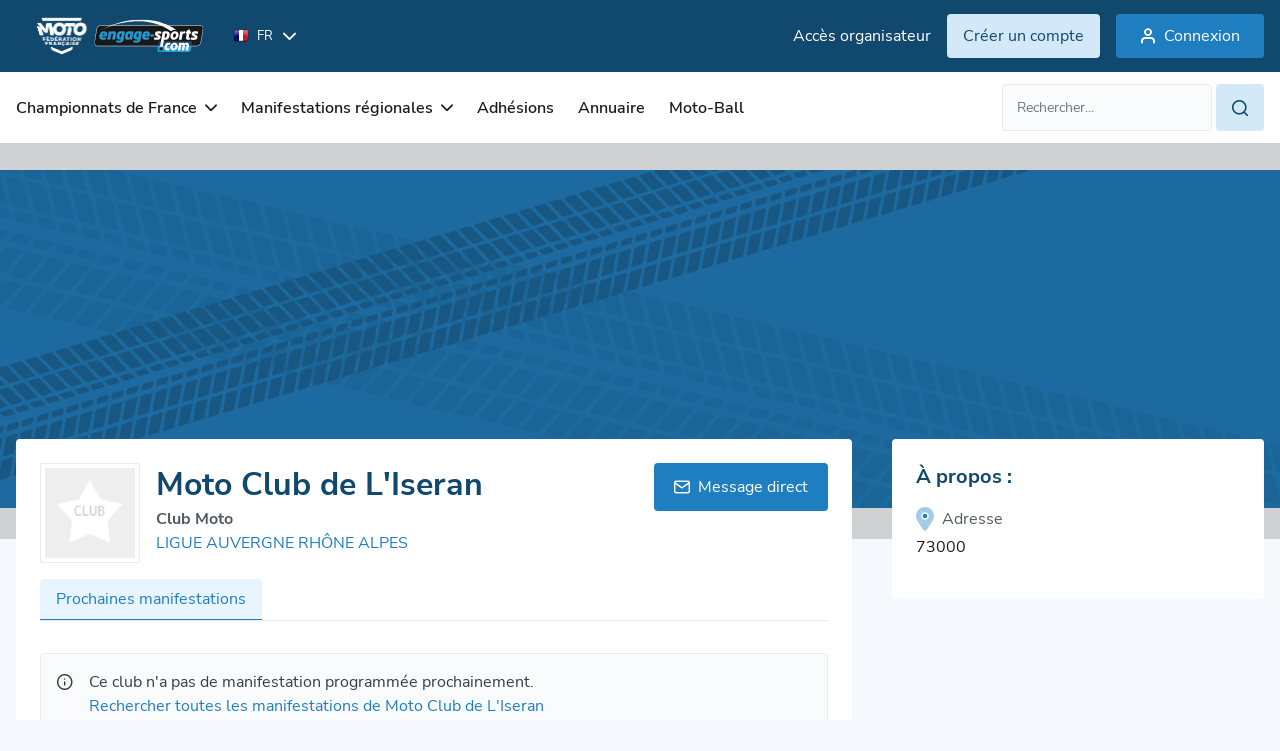

--- FILE ---
content_type: text/html; charset=utf-8
request_url: https://ffm.engage-sports.com/c/club/1287/
body_size: 6424
content:




<!doctype html>

<!--[if lt IE 7]> <html class="no-js ie6 oldie" lang="fr"> <![endif]-->
<!--[if IE 7]>    <html class="no-js ie7 oldie" lang="fr"> <![endif]-->
<!--[if IE 8]>    <html class="no-js ie8 oldie" lang="fr"> <![endif]-->
<!--[if IE 9]>    <html class="no-js ie9" lang="fr"> <![endif]-->
<!--[if gt IE 8]><!--> <html class="no-js" lang="fr"> <!--<![endif]-->

    <head>
    <!-- Le HTML5 shim, for IE6-8 support of HTML elements -->
    <!--[if lt IE 9]>
    <script src="http://html5shim.googlecode.com/svn/trunk/html5.js"></script>
    <![endif]-->
    <meta charset="utf-8">
    <meta http-equiv="X-UA-Compatible" content="IE=edge">

    <title> ffm.engage-sports.com - Inscription en ligne aux compétitions et manifestations sportives</title>
    <meta name="description" content="Inscription en ligne aux compétitions et manifestations sportives, entrainements sur circuit. Gestion des inscriptions aux événements sportifs. ">
    <meta name="author" content="Engage-Sports.com">
    <meta name="viewport" content="width=device-width,initial-scale=1,maximum-scale=1,minimum-scale=1">
    <meta http-equiv="imagetoolbar" content="false" />
    <meta name="application-name" content="Engage Sports" />
    <meta name="msapplication-tooltip" content="Inscription aux compétitions en ligne" />

    <!-- Google Analytics 4 - using Google Tag Manager -->
    
        <script>
            (function (w, d, s, l, i) {
                w[l] = w[l] || [];
                w[l].push({'gtm.start': new Date().getTime(), event: 'gtm.js'});
                var f = d.getElementsByTagName(s)[0], j = d.createElement(s), dl = l != 'dataLayer' ? '&l=' + l : '';
                j.async = true;
                j.src = 'https://www.googletagmanager.com/gtm.js?id=' + i + dl;
                f.parentNode.insertBefore(j, f);
            })(window, document, 'script', 'dataLayer', 'GTM-PKSDPBGV');
        </script>
    
    <!-- End Google Analytics -->

    
        
    <meta property="og.title" content="Moto Club de L&#39;Iseran sur Engage-Sports.com" />
    <meta property="og.type" content="website" />
    <meta property="og.url" content="https://ffm.engage-sports.com" />
    <meta property="og.locale" content="fr_FR" />
    <meta property="og:locale:alternate" content="en_GB" />
    <meta property="og.site_name" content="Engage-Sports.com" />
    
        <meta property="og.description" content="Moto Club de L&#39;Iseran - None, Ligue Auvergne Rhône Alpes,organisateur de manifestations sur engage-sports.com. Tous les prochains événements,tous les licenciés du club et les résultats officiels." />
    
    

    
        
            <meta property="og:image" content="/medias/static/images/static/mockup_engage.9ed1f2c32916.png" />
        
        <meta property="fb:page_id" content="413950121978459" />
        <meta name="google-translate-customization" content="7dd8b6d7f2ebc018-bb9a16f8d34ee994-g33cb508e952a27c6-15" />
        <link rel="sitemap" type="application/xml" title="Sitemap Engage Sports" href="/sitemap.xml" />
        <link rel="stylesheet" href="/medias/static/css/tailwind.da2d1ac043bc.css" type="text/css">
        <link rel="stylesheet" href="/medias/static/css/slick/slick.f38b2db10e01.css" type="text/css">
        <link rel="stylesheet" href="/medias/static/css/icon.style.b3661b43c098.css" type="text/css">
        <link rel="stylesheet" href="/medias/static/css/refont-engage.fe4acc22f703.css" type="text/css">
        <link rel="stylesheet" href="/medias/static/css/app.5156912574de.css" type="text/css">
        <link rel="stylesheet" href="/medias/static/css/toastr/toastr.min.bc96861d9899.css" type="text/css">

        <link rel="sitemap" type="application/xml" title="Sitemap Engage Sports" href="/sitemap.xml" />
<!--        <link rel="stylesheet" href="/medias/static/fm/css/modal.8d945b78dbd9.css?v=0.2.5" />-->
    <link href="/medias/static/manage_new/js/datatables/css/jquery.dataTables.min.c9aa822fb31e.css" rel="stylesheet">
    
    


    <script type="text/javascript" src="/medias/static/js/sentry-5.6.3.bundle.min.63772fab91f1.js"></script>
    <script type="text/javascript">
        Sentry.init({ dsn: 'https://c511e4e484164d95b8a717ed66e0912a@sentry.engage-sports.com/3' });
    </script>


        <link href="/medias/static/multisport/css/font-awesome/css/font-awesome.7d46203b9170.css" rel="stylesheet">
        
        <script src="/medias/static/multisport/js/jquery.628072e7212d.js" type="text/javascript" charset="utf-8"></script>
        <script src="/medias/static/multisport/js/jquery-ui.min.e883514b0d24.js" type="text/javascript" charset="utf-8"></script>
        <script src="/medias/static/multisport/js/jquery-cookie/jquery.cookie.d5528dde0006.js" type="text/javascript" charset="utf-8"></script>
        <link rel="stylesheet" href="/medias/static/V2/css/smoothness/jquery-ui-1.8.16.custom.0766b81598d3.css" type="text/css" media="screen" title="no title" charset="utf-8">
        <script src="/medias/static/js/plugins/ui.datepicker-fr.7e5f2235a0f2.js" type="text/javascript"></script>
        <script src="/medias/static/manage_new/js/datatables/js/jquery.dataTables.min.abe0b214042b.js"></script>
        
    
        
            <link rel='shortcut icon' href="/medias/static/images/static/logo/moto/favicon.1c3add2bce49.ico">
            <link rel="apple-touch-icon" href="/medias/static/images/static/logo/moto/apple-icon-57x57.7e0208b8ffba.png">
            <link rel="apple-touch-icon" sizes="72x72" href="/medias/static/images/static/logo/moto/apple-icon-72x72.bc1fe12727b7.png">
            <link rel="apple-touch-icon" sizes="114x114" href="/medias/static/images/static/logo/moto/apple-icon-114x114.a4b1d1c47e09.png">
        

    <style type="text/css">
        html.oldie .dropdown-menu{
            position:relative!important;
            top:0!important;
            left:0!important;
            margin-bottom:-300px!important;
            z-index:300!important;
            width:200px!important;
        }
        html.oldie .dropdown-menu li:hover,
        html.oldie .dropdown-menu li a:hover{
            position:relative;
            z-index:350!important;
            background-color: #FFF!important;
        }
        
            span.helplang{
                font-size:10px;color:#555;margin-top:3px;display: block; float: left;
            }
        
        .label.notice {
            background-color: #0193cc;
            text-shadow: none;
        }
        
    </style>
    <script type='text/javascript' src='//static.queue-it.net/script/queueclient.min.js'></script>
    <script src="/medias/static/tarteaucitron/tarteaucitron.5518ebb9c84d.js" type="text/javascript" charset="utf-8"></script>

    <script
       data-queueit-c='engagesports'
       type='text/javascript'
       src='//static.queue-it.net/script/queueconfigloader.min.js'>
    </script>

    <!-- HTMX version 2.0.4 -->
    <script src="/medias/static/js/htmx.min.13f08cce9f7b.js"></script>

    <!-- So the JS making GSM fields works is always available -->
    <script src="/medias/static/js/intl-tel-input/build/js/utils.56f2783a9519.js"></script>
    <script>
        let PHONE_FIELDS_UTILS_SCRIPT = "/medias/static/js/intl-tel-input/build/js/utils.56f2783a9519.js";
    </script>

    <link rel="stylesheet" href="/medias/static/css/engage-sports-theme.66071e365131.css" type="text/css"  />
</head>


<body  class='bg-bgPrimary theme-moto '>
        <!-- Google Tag Manager (noscript) -->
        
            <noscript><iframe src="https://www.googletagmanager.com/ns.html?id=GTM-PKSDPBGV" height="0" width="0" style="display:none;visibility:hidden"></iframe></noscript>
        
        <!-- End Google Tag Manager (noscript) -->
        
    <header class="asc-c-Header">
        
            <nav class="asc-c-BannerTop asc-u-hspace asc-c-Header-fixed">
                <div class="flex justify-between py-10 space-x-0 md:space-x-16 asc-u-wrapper whitespace-nowrap">
                    <div class="flex items-center">
                        <a href="/" id="logomoto" class="h-[52px]" title="Page d'accueil, prochaines compétitions, derniers résultats">
                            

<img class="w-full h-[100%] object-contain" src="/medias/static/images/static/svg/logo_engage_ffm_white.a6db69297a64.svg" alt="accueil">

                        </a>

                        <!-- Language selector -->
                        <form class="ml-16" action="/set_language/" id="id_form_language" method="post"><input type='hidden' name='csrfmiddlewaretoken' value='CrZmM1v6SqruneGrkvChNKM1lpACMACjJKh4hA1oxidnIPf4eAIN3nBkFnBHfHIA' />
                            <input name="next" type="hidden" value="/c/club/1287/" />
                            
                            
                            

                            <div class="hidden lg:flex items-center asc-c-Dropdown">
                                <div class="asc-c-Dropdown-btn flex items-center" aria-expanded="false">
                                    <span class="text-white text-xxs uppercase flex items-center">
                                        <img src="/medias/static/images/static/flags/fr.png" alt="">
                                        <span class="ml-8">fr</span>
                                    </span>
                                    <span class="icon-chevron-bottom text-white text-xxs pl-10"></span>
                                </div>
                                <ul class="asc-c-Dropdown-inner asc-c-LangagueSelect-inner">
                                    
                                        <li>
                                            <a class="language_set_option active" href="#" data-value="fr">
                                                <img src="/medias/static/images/static/flags/fr.png" alt="">
                                                <span class="asc-u-xdark uppercase text-xxs ml-8">fr</span>
                                            </a>
                                        </li>
                                    
                                        <li>
                                            <a class="language_set_option " href="#" data-value="en">
                                                <img src="/medias/static/images/static/flags/en.png" alt="">
                                                <span class="asc-u-xdark uppercase text-xxs ml-8">en</span>
                                            </a>
                                        </li>
                                    
                                </ul>
                            </div>
                        </form>
                    </div>

                    
                        
                            <div class="flex items-center space-x-16">
                                <a class="asc-c-Link" data-color="light"  target="_blank" href="https://manage.engage-sports.com/account/login/">
                                    <p class="hidden lg:block">Accès organisateur</p>
                                </a>
                                <a class="asc-c-Btn" data-color="light" data-size='small' href="/compte/register/">
                                    <p class="hidden md:block">Créer un compte</p>
                                    <p class="block md:hidden">S'inscrire</p>
                                </a>
                                <a class="asc-c-Btn" data-size='small' href="/compte/login/?next=/c/club/1287/">
                                    <span class="icon-user-empty text-m pl-8 hidden sm:block"></span>
                                    <span>Connexion</span>
                                </a>
                            </div>
                        
                    
                </div>
            </nav>
            <nav class="bg-white w-full asc-u-hspace py-[12px] asc-c-Header-nav">
                    <div class="flex items-center justify-between asc-u-wrapper ">
                        <button class="asc-c-Burger" type="button" data-open="false">
                            <div class="asc-c-Burger-inner">
                                <span class="asc-c-Burger-line" data-line="top"></span>
                                <span class="asc-c-Burger-line" data-line="middle"></span>
                                <span class="asc-c-Burger-line" data-line="bottom"></span>
                            </div>
                            <span class="text-[15px] hidden sm:block ml-8">Menu</span>
                        </button>

                        <div class="asc-c-NavList">
                            <button class="asc-c-Burger-close" type="button">
                                <span class="asc-c-Burger-line" data-line="top"></span>
                                <span class="asc-c-Burger-line" data-line="bottom"></span>
                            </button>

                            <div class="asc-c-NavList-logos h-[52px]">
                                <img class="w-full h-[100%] object-contain" src="/medias/static/images/static/svg/logo_engage_ffm_black.d559e8594839.svg" alt="accueil">
                            </div>
                            <ul class="asc-c-NavList-inner flex lg:items-center">
                                
<li class="asc-c-NavList-item " data-dropdown="dropdown" id="nav_2">
    <span class="asc-c-NavList-item-link" aria-expanded="false">
        Championnats de France
        <span class="icon-chevron-bottom asc-c-NavList-item-link-icon"></span>
    </span>
    <ul class="asc-c-NavList-item-inner space-y-16">
        <!--  -->
        <li>
            <a class="text-m text-greyLight1 whitespace-nowrap"  href="/competition/championnats-de-france/">
            Prochaines compétitions
            </a>
        </li>
        <li>
            <a class="text-m text-greyLight1 whitespace-nowrap"  href="/resultats/championnats-de-france/">
            Résultats des compétitions
            </a>
        </li>
    </ul>
</li>
<li class="asc-c-NavList-item " data-dropdown="dropdown" id="nav_7">
    <span class="asc-c-NavList-item-link" aria-expanded="false">
        Manifestations régionales
        <span class="icon-chevron-bottom asc-c-NavList-item-link-icon"></span>
    </span>
    <ul class="asc-c-NavList-item-inner space-y-16">
        <li>
            <a class="text-m text-greyLight1 whitespace-nowrap" href="/competition/competitions-regionales/">
            Prochaines manifestations
            </a>
        </li>
        <li>
            <a class="text-m text-greyLight1 whitespace-nowrap" href="/resultats/competitions-regionales/">
            Résultats des manifestations
            </a>
        </li>
        <li>
            <a class="text-m text-greyLight1 whitespace-nowrap" href="/resultats/competitions-regionales/championnat/">
                Résultats championnats
            </a>
        </li>
    </ul>
</li>
<li class=" asc-c-NavList-item " id="nav_6">
    <a class="asc-c-NavList-item-link" href="/adhesions/">
        Adhésions
    </a>
</li>
<li class="asc-c-NavList-item " id="nav_5">
    <a class="asc-c-NavList-item-link" href="/annuaire/circuits/">
        Annuaire
    </a>
</li>

<li class="asc-c-NavList-item" id="nav_8">
    <a class="asc-c-NavList-item-link" href="https://motoball.engage-sports.com/">
        Moto-Ball
    </a>
</li>
                            </ul>
                            <div class="asc-c-NavList-btn">
                                <div class="asc-c-Dropdown text-left">
                                    <div class="asc-c-Dropdown-btn flex items-center" aria-expanded="false">
                                        <span class="uppercase flex items-center">
                                            <img src="/medias/static/images/static/flags/fr.png" alt="">
                                            <span class="ml-8">fr</span>
                                        </span>
                                        <span class="icon-chevron-bottom text-xxs pl-10"></span>
                                    </div>
                                    <ul class="asc-c-Dropdown-inner asc-c-LangagueSelect-inner">
                                        
                                        <li>
                                            <a class="flex items-center language_set_option active" href="#" data-value="fr">
                                                <img src="/medias/static/images/static/flags/fr.png" alt="">
                                                <span class="asc-u-xdark uppercase text-xxs ml-8">fr</span>
                                            </a>
                                        </li>
                                        
                                        <li>
                                            <a class="flex items-center language_set_option " href="#" data-value="en">
                                                <img src="/medias/static/images/static/flags/en.png" alt="">
                                                <span class="asc-u-xdark uppercase text-xxs ml-8">en</span>
                                            </a>
                                        </li>
                                        
                                    </ul>
                                </div>
                                <div class="asc-c-NavList-btn-inner">
                                    
                                    <a class="asc-c-Link" data-color="light"  target="_blank" href="https://manage.engage-sports.com/account/login/">
                                        Accès organisateur
                                    </a>
                                    
                                </div>
                            </div>
                        </div>
                    
                        

<div id="search_li">
    <form id="search_form" class="relative min-w-[262px] asc-c-Field-inner" action="/search/" method="get" accept-charset="utf-8" role="search">
        <div class="flex flex-row space-x-4">
            <input type="text" class="form-control text-m" name="q" value="" id="id_qsearch" placeholder="Rechercher..."/>
            <a class="asc-c-Btn" data-size='small' data-color='light' href="#" onClick="document.getElementById('search_form').submit(); return false;">
                <i class="icon-search text-m"></i>
            </a>
        </div>
    </form>
</div>

                    </div>
                </nav>
        
    </header>

<!--        -->
        
            <main id="main" role="main" class='container asc-u-bg-xxligh'>

                <div class="content relative">
                    

                    

                    
                        <div class="content-holder">
                            
                                

     


                            
                            
	<div class="asc-c-HeaderPage" data-before="true">

		
		<img src="/medias/static/images/static/Visuels-site/cover_club.bfdc03754026.jpg" alt="Image Header">
		


	</div>
	<div class="asc-c-HeaderPage-content asc-u-hspace">
		<div class="asc-c-HeaderPage-inner asc-u-wrapper">
			<div class="asc-c-Pagesidebar">
				<div class="asc-c-Pagesidebar-inner">
					<div class="hidden lg:block">
						<div class='asc-c-Club-head'>
							<div class='asc-c-Club-head-img'>
								
    <img class="hidden lg:block" src="/medias/static/avatars/default-club.08c4823ea6e1.gif" alt="Logo Moto Club de L&#39;Iseran"/>

							</div>

							<div class='asc-c-Club-head-infos'>
								<h1 class="asc-c-Heading-h1">
									
	Moto Club de L&#39;Iseran

								</h1>
								
	<div>
		
			<div class="flex flex-col space-y-16">
				
					<div class="flex space-x-4 items-baseline">
						<span class="text-greyLight2 font-bold text-m">Club</span>
						
							<span class="text-greyLight2 font-bold text-m">Moto</span>
						
					</div>

				
			</div>
		

		
			 <a class="asc-u-base text-m" href="/c/ligue/62991/">LIGUE AUVERGNE RHÔNE ALPES</a>
		

<!--		
		
			<a class='btn' href="/suivi/add/C0449/?next=/c/club/1287/">Suivre</a>
		-->
		
	</div>

							</div>
							<div class="asc-c-Club-head-action">
								
	<a class="asc-c-Btn" href="/messagerie/chat/1287">
		<span class="icon-message text-white text-m mr-12"></span>
		Message direct
	</a>

							</div>
						</div>
					</div>
					<nav role="navigation">
						<div class="w-full" id="page-navbar-collapse-1">
							<ul class='asc-c-Navbar'>
								
	<li class="asc-c-Navbar-item">
		<a href="/c/club/1287/" class="active">Prochaines manifestations</a>
	</li>
	
	
	
	
	

							</ul>
						</div>
					</nav>
					<div class=''>
						
	
		<div class="asc-c-Messages" data-message="info">
			<span class="icon-info-circle text-m text-greyLight1"></span>
			
				<div class="flex flex-col ">
					<span class="text-greyLight1">Ce club n'a pas de manifestation programmée prochainement. </span>
					<a class="asc-c-Link" href="/c/ligue/62991/">Rechercher toutes les manifestations de Moto Club de L&#39;Iseran</a>
				</div>
		    
		</div>
	

					</div>
					<div id="fb-root"></div>
				</div>

				<div class="asc-c-Pagesidebar-sidebar">
					
						<div class="asc-c-Pagesidebar-sidebar-inner">
							<div class="block lg:hidden">
								
	<div class='asc-c-Club-head'>
		<div class='asc-c-Club-head-img'>
            <img src="/medias/static/avatars/default-club.08c4823ea6e1.gif" alt="Logo Moto Club de L&#39;Iseran"/>
		</div>

		<div class='asc-c-Club-head-infos'>
			<h1 class="asc-c-Heading-h1">
				Moto Club de L&#39;Iseran
			</h1>
			<div>
				
				<div class="flex flex-col space-y-16">
					
					<div class="flex space-x-4 items-baseline">
						<span class="text-greyLight2 font-bold text-m">Club</span>
						
						<span class="text-greyLight2 font-bold text-m">Moto</span>
						
					</div>

					
				</div>
				

				
				<a class="asc-u-base text-m" href="/c/ligue/62991/">LIGUE AUVERGNE RHÔNE ALPES</a>
				

				<!--		
						
							<a class='btn' href="/suivi/add/C0449/?next=/c/club/1287/">Suivre</a>
						-->
				
			</div>
		</div>
	</div>

								
	<a class="asc-c-Btn my-16" href="/messagerie/chat/1287">
		<span class="icon-message text-white text-m mr-12"></span>
		Message direct
	</a>

							</div>
							
    

<h3 class="asc-c-Heading-h3 mb-16">À propos :</h3>
<div class="space-y-8 mb-16">
    
        <div class="flex flex-col">
            <div class="flex space-x-8 mb-4">
                <span class="fa-duotone fa-solid fa-location-dot text-xxl asc-u-base"></span>
                <span class="text-greyLight2">Adresse</span>
            </div>
            
            
            
                <p>73000 </p>
            
        </div>
    
    
    
    

    


    
</div>


						</div>
					
				</div>

			</div>
		</div>
	</div>

                        </div>
                    
                </div>

                <!-- Used to display toast informations of some actions -->
                <div class="toast-wrapper" id="toast_result">
                </div>
            </main>
        

    



<div class="asc-c-Modal" aria-expanded="false" data-modal="loader">
    <div class="modal-dialog">
        <div class="modal-content">
            <div class="modal-body">
                <span class="asc-c-Loader"></span>
            </div>
        </div>
    </div>
</div>

    <footer class="w-full asc-u-hspace bg-white relative block">
        <div class="asc-u-wrapper">
            
                <div class="w-full">
                    <div class="w-[180px] mb-32">
                        
<img class="w-[223px] mb-32" src="/medias/static/images/static/svg/logo_engage_ffm_black.d559e8594839.svg" alt="">

                    </div>
                    <div class="asc-c-Footer-listLink">
                        
<a href="/home/">Accueil</a>
<a href="/page/securite_confidentialite/">Sécurité et confidentialité</a>
<a href="/page/mentions_legales/">Mentions légales</a>
<a href="/release-note/">Notes de MAJ</a>
<a href="/doc/" class="font-bold" >Support & documentation</a>

                    </div>
                </div>
                <p class="text-greyLight4 text-xs mt-16 py-16 border-t border-t-greyLight5 w-full">
                    Ce site collecte des données anonymisées via des cookies à des fins statistiques. Aucune donnée personnelle n'est utilisée. Plus d'informations dans notre politique de confidentialité.
                </p>
                <div class="flex justify-between items-center">
                    <span class="text-greyLight4 text-xs">&copy;  2010-2026 Engage-Sports.com</span>
                    <div class="flex gap-x-24 text-xxl">
                        <a href="https://www.instagram.com/engage_sports_/" target="_blank" class="text-greyLight5">
                            <i class="fa-brands fa-instagram"></i>
                        </a>
                        <a href="https://www.linkedin.com/company/91535619" target="_blank" class="text-greyLight5">
                            <i class="fa-brands fa-linkedin"></i>
                        </a>
                        <a href="http://www.facebook.com/EngageSportsCom" target="_blank" class="text-greyLight5">
                            <span class="fa-brands fa-facebook-square"></span>
                        </a>
                    </div>
                </div>
            
        </div>
    </footer>

        <script type="text/javascript" src="/medias/static/fm/js/fm.87e3cdca1572.js?v=0.2.5"></script>
    
        
        <script src="/medias/static/multisport/js/bootstrap.a8eb02735b45.js" type="text/javascript" charset="utf-8"></script>
        <script src="/medias/static/multisport/js/jquery-deparam.min.f90dfb1e4fb9.js"></script>
        <script src="/medias/static/multisport/js/engage.555108bf3a53.js?v=1809"></script>
        
    
    <script src="/medias/static/cookielaw/js/cookielaw.678924581f2b.js" type="text/javascript" charset="utf-8"></script>
    <script src="/medias/static/js/slick/slick.min.d5a61c749e44.js" type="text/javascript" charset="utf-8"></script>
    <script src="/medias/static/js/toastr/toastr.min.b36f28de5848.js" type="text/javascript" charset="utf-8"></script>
    <script src="/medias/static/js/engage_custom.1b530e6f10da.js" type="text/javascript" charset="utf-8"></script>
    

    
    <script type="text/javascript">
    












        /* some responsiveness in images, if there are too small don't download it */
        var get_images = function() {
            if(window.matchMedia("screen and (min-width:768px)").matches) {
                $('.hidden-xs img').each(function() {
                    if (this.dataset.src) {
                        this.src=this.dataset.src;
                    }
                });
            }
            if(window.matchMedia("screen and (min-width:992px)").matches) {
                $('.hidden-sm img').each(function() {
                    if (this.dataset.src) {
                        this.src=this.dataset.src;
                    }
                });
            }
        };

        $(document).ready(function() {
            get_images();

            $(window ).resize(function() {
                get_images();
            });
            $(".language_set_option").click(function() {
                var language = $(this).attr('data-value');
                var language_url = "/set_language/";
                var next_url = '/c/club/1287/';
                $.post(language_url, {'language': language, 'next': next_url}, function() {location.reload();} );
            });
            $('#id_language_select').change(function() {
                $('#id_form_language').submit();
            });
        });
    </script>

</body>
</html>


--- FILE ---
content_type: image/svg+xml
request_url: https://ffm.engage-sports.com/medias/static/images/static/svg/logo_engage_ffm_black.d559e8594839.svg
body_size: 349751
content:
<svg width="201" height="60" viewBox="0 0 201 60" fill="none" xmlns="http://www.w3.org/2000/svg" xmlns:xlink="http://www.w3.org/1999/xlink">
<rect y="0.00537109" width="75.0774" height="59.9892" fill="url(#pattern0)"/>
<g clip-path="url(#clip0_2305_14285)">
<path d="M186.962 41.2988L186.139 46.3757C186.028 46.9631 185.72 47.4949 185.265 47.883C184.811 48.2712 184.237 48.4923 183.64 48.5097H149.338C148.156 48.5097 147.355 47.5517 147.549 46.3702L148.382 41.2934L186.962 41.2988Z" fill="#219BD3"/>
<path d="M192.844 41.5479C195.093 41.5479 197.216 39.7302 197.585 37.4744L200.135 21.8821C200.499 19.6336 198.979 17.8105 196.731 17.8105H82.679C80.4305 17.8105 78.3165 19.6282 77.9384 21.8821L75.3809 37.4744C75.0119 39.7247 76.5315 41.5479 78.7854 41.5479H192.844Z" fill="#1A171B"/>
<path d="M192.844 41.7951H78.7855C78.2459 41.8079 77.7101 41.7017 77.2163 41.484C76.7224 41.2662 76.2826 40.9424 75.928 40.5354C75.5767 40.1082 75.3235 39.609 75.1865 39.0731C75.0496 38.5372 75.0322 37.9778 75.1355 37.4344L77.693 21.8421C78.0802 19.4791 80.3178 17.5615 82.679 17.5615H196.738C197.277 17.5497 197.812 17.6565 198.304 17.8746C198.797 18.0926 199.236 18.4163 199.59 18.8229C199.941 19.2483 200.194 19.7456 200.331 20.2797C200.468 20.8137 200.485 21.3714 200.382 21.913L197.825 37.5071C197.438 39.8701 195.2 41.786 192.839 41.786L192.844 41.7951ZM82.679 18.0595C80.5505 18.0595 78.531 19.79 78.1838 21.9221L75.6227 37.5162C75.5314 37.988 75.5451 38.4741 75.6629 38.94C75.7807 39.4059 75.9997 39.8402 76.3043 40.2118C76.6113 40.5651 76.9926 40.846 77.421 41.0345C77.8493 41.2231 78.314 41.3146 78.7818 41.3025H192.844C194.973 41.3025 196.991 39.5684 197.34 37.438L199.897 21.8458C199.989 21.3737 199.975 20.8872 199.857 20.421C199.74 19.9547 199.52 19.5202 199.215 19.1483C198.908 18.7953 198.527 18.5145 198.099 18.326C197.67 18.1374 197.206 18.0458 196.738 18.0577L82.679 18.0595Z" fill="#F6F6F6"/>
<path d="M186.962 41.2988L187.473 38.1833C187.668 37.0018 186.866 36.0457 185.684 36.0457H151.383C150.786 36.0653 150.214 36.2878 149.762 36.6765C149.309 37.0652 149.002 37.5967 148.892 38.1833L148.382 41.2988H186.962Z" fill="#1F476C"/>
<path d="M84.5676 34.2498C82.8989 34.2498 81.103 33.2173 81.103 30.9507C81.1011 30.6785 81.1224 30.4067 81.1666 30.1381L81.3484 29.0475C81.841 26.0883 83.4388 24.7105 86.3471 24.7105C88.432 24.7105 89.6789 25.9683 89.6789 28.075C89.6752 28.3796 89.6485 28.6834 89.599 28.9839L89.4372 29.9782C89.4302 30.0345 89.4033 30.0863 89.3612 30.1244C89.3192 30.1624 89.2648 30.1841 89.2082 30.1854H83.9132L83.8877 30.3417C83.8546 30.5216 83.837 30.7041 83.835 30.887C83.835 31.9286 84.6312 32.0158 85.3764 32.0158C86.2162 32.0158 87.9212 31.9504 88.5683 31.8831H88.6156C88.6368 31.8813 88.6581 31.8851 88.6774 31.894V31.9595L88.4156 33.4227C88.3775 33.619 88.3447 33.6772 88.1321 33.739C86.978 34.0943 85.7749 34.2649 84.5676 34.2443V34.2498ZM85.889 26.7972C84.5621 26.7972 84.2785 28.1405 84.1858 28.5804L84.1386 28.8058H86.9651L86.996 28.6585C87.0486 28.4325 87.0778 28.2016 87.0833 27.9696C87.0833 27.2207 86.6597 26.8081 85.889 26.8081V26.7972Z" fill="#219BD3"/>
<path d="M86.3472 24.8977C88.3157 24.8977 89.4918 26.0847 89.4918 28.0751C89.4889 28.3704 89.4634 28.6652 89.4154 28.9566L89.2555 29.9527C89.2544 29.9643 89.2496 29.9752 89.2417 29.9838C89.2338 29.9923 89.2233 29.998 89.2119 30H83.7588L83.706 30.3108C83.6715 30.4998 83.6533 30.6913 83.6515 30.8834C83.6515 32.1994 84.8185 32.1994 85.3783 32.1994C86.1745 32.1994 87.7413 32.1412 88.4684 32.0758L88.2339 33.3918C88.2292 33.4354 88.2169 33.4779 88.1976 33.5173C88.1606 33.5418 88.1193 33.5591 88.0758 33.5681C86.9403 33.9163 85.757 34.0832 84.5695 34.0626C82.9335 34.0626 81.2976 33.101 81.2976 30.9507C81.2964 30.6889 81.3165 30.4275 81.3576 30.169L81.5393 29.0784C82.0156 26.2264 83.5388 24.8977 86.3599 24.8977M83.9096 28.9948H87.1161L87.1797 28.6967C87.2353 28.4545 87.2657 28.2072 87.2706 27.9587C87.2706 27.1026 86.7671 26.6118 85.8891 26.6118C84.4113 26.6118 84.1041 28.066 84.0041 28.5422L83.9096 28.993M86.3472 24.516C83.5879 24.516 81.7048 25.7393 81.1594 29.0112L80.9777 30.1018C80.9322 30.3806 80.9097 30.6627 80.9104 30.9452C80.9104 33.29 82.7281 34.4297 84.5622 34.4297C85.7873 34.4505 87.008 34.2781 88.1794 33.919C88.2911 33.9008 88.3932 33.8449 88.4686 33.7605C88.544 33.6761 88.5882 33.5685 88.5938 33.4554L88.8629 31.9686V31.9031C88.8629 31.7541 88.7629 31.6886 88.6157 31.6886H88.5484C87.9213 31.7541 86.2526 31.8195 85.3765 31.8195C84.5513 31.8195 84.0223 31.705 84.0223 30.8779C84.0248 30.7066 84.0412 30.5358 84.0714 30.3672H89.21C89.3108 30.3656 89.4078 30.3281 89.4834 30.2615C89.559 30.1948 89.6084 30.1034 89.6227 30.0036L89.7881 29.013C89.8397 28.7011 89.867 28.3857 89.8699 28.0696C89.8699 26.1101 88.7465 24.516 86.3472 24.516ZM84.3695 28.6204C84.5676 27.6788 84.9639 26.9844 85.8891 26.9844C86.6325 26.9862 86.8925 27.3825 86.8925 27.9696C86.8875 28.1918 86.8601 28.4128 86.8107 28.6294L84.3695 28.6204Z" fill="#239BD3"/>
<path d="M95.9809 34.1007C95.9209 34.1007 95.8955 34.088 95.8882 34.0789C95.875 34.0406 95.875 33.9991 95.8882 33.9608L96.8152 28.6894L96.8461 28.524C96.8965 28.2908 96.9257 28.0536 96.9334 27.8151C96.9334 27.1262 96.548 26.9844 95.97 26.9844C95.4495 27.0019 94.9393 27.1341 94.4758 27.3716L94.3977 27.4134L93.2543 33.8917C93.2441 33.953 93.2115 34.0083 93.1628 34.047C93.1141 34.0856 93.0528 34.1047 92.9908 34.1007H90.6278C90.5951 34.1039 90.5621 34.1004 90.5309 34.0904C90.4996 34.0804 90.4708 34.0641 90.446 34.0426C90.4356 34.0298 90.4284 34.0147 90.425 33.9986C90.4215 33.9825 90.4219 33.9658 90.426 33.9499L92.011 25.0431C92.0192 24.9955 92.0429 24.9518 92.0784 24.919C92.1139 24.8861 92.1592 24.8659 92.2073 24.8614H94.4704C94.5062 24.8587 94.5421 24.8636 94.5758 24.8759C94.581 24.9066 94.581 24.9379 94.5758 24.9686L94.4104 25.832L94.7739 25.5903C95.661 25.0068 96.5262 24.7123 97.3478 24.7123C99.0128 24.7123 99.7544 25.5212 99.7544 27.3334C99.7378 27.8053 99.6837 28.2752 99.5927 28.7385L98.6838 33.8935C98.6714 33.9475 98.6428 33.9964 98.6019 34.0338C98.561 34.0711 98.5097 34.0951 98.4548 34.1026L95.9809 34.1007Z" fill="#219BD3"/>
<path d="M97.3533 24.8977C98.9092 24.8977 99.5727 25.6248 99.5727 27.3316C99.5582 27.7927 99.5053 28.2517 99.4146 28.704L98.5057 33.8572C98.496 33.8797 98.4803 33.8992 98.4603 33.9135H96.0809L96.9897 28.7185C96.9988 28.664 97.0097 28.6094 97.0206 28.5531C97.0738 28.3092 97.1042 28.061 97.1115 27.8115C97.1115 26.9026 96.4971 26.7936 95.9609 26.7936C95.4088 26.8124 94.8676 26.9526 94.3759 27.2044L94.2214 27.2916L94.1905 27.4734L93.0726 33.8626C93.0726 33.8971 93.0417 33.9135 92.9944 33.9135H90.6314L92.2037 25.0704C92.2037 25.0704 92.2183 25.0468 92.2165 25.0449H94.3722L94.3123 25.3612L94.145 26.2283L94.8903 25.7448C95.7464 25.1813 96.5771 24.8977 97.3624 24.8977M97.3624 24.5233C96.7498 24.5233 95.841 24.6723 94.6849 25.4321L94.7685 25.0031C94.8176 24.7559 94.7013 24.6723 94.4868 24.6723H92.2146C92.1232 24.6762 92.0358 24.711 91.9667 24.7712C91.8977 24.8313 91.8511 24.9131 91.8347 25.0031L90.2497 33.9244C90.217 34.1553 90.3969 34.2879 90.6296 34.2879H92.9926C93.0987 34.2925 93.2028 34.258 93.2851 34.191C93.3675 34.124 93.4225 34.0292 93.4398 33.9244L94.5631 27.5297C94.9991 27.3087 95.4779 27.1847 95.9664 27.1662C96.528 27.1662 96.7425 27.2971 96.7425 27.8097C96.7284 28.0935 96.6901 28.3757 96.628 28.6531L95.7028 33.9244C95.6701 34.0898 95.7028 34.2879 95.9827 34.2879H98.4621C98.561 34.2805 98.6549 34.2409 98.7293 34.1753C98.8038 34.1097 98.8548 34.0216 98.8747 33.9244L99.7835 28.7694C99.8772 28.2954 99.9325 27.8145 99.949 27.3316C99.949 25.483 99.1873 24.5233 97.3551 24.5233H97.3624Z" fill="#239BD3"/>
<path d="M103.761 37.4708C102.716 37.4821 101.677 37.3186 100.687 36.9873C100.591 36.9491 100.534 36.8927 100.56 36.7273L100.805 35.3786C100.836 35.2095 100.843 35.2095 100.905 35.2095H100.974C102.042 35.3348 103.116 35.4016 104.191 35.4095C105.218 35.4095 105.597 35.135 105.746 34.2807L105.842 33.7354L105.575 33.7881C105.19 33.8631 104.798 33.9008 104.406 33.9008C102.259 33.9008 100.925 32.6611 100.925 30.6671C100.928 30.3782 100.954 30.09 101.005 29.8055L101.17 28.8658C101.681 25.992 103.199 24.7087 106.091 24.7087C107.449 24.7087 108.856 24.8559 109.675 25.0813C110.068 25.1795 110.064 25.1976 110.039 25.3667L108.469 34.2207C108.05 36.6183 106.82 37.4689 103.762 37.4689L103.761 37.4708ZM105.627 26.9644C104.513 26.9644 104.162 27.6679 103.957 28.8021L103.792 29.7455C103.745 29.9851 103.722 30.2286 103.722 30.4726C103.722 31.276 104.099 31.6668 104.868 31.6668C105.258 31.6668 105.718 31.6214 106.055 31.5869L106.236 31.5687L107.018 27.0608L106.68 27.0244C106.331 26.9819 105.979 26.9594 105.627 26.9572V26.9644Z" fill="#219BD3"/>
<path d="M106.091 24.8977C107.432 24.8977 108.818 25.0413 109.634 25.2612C109.708 25.2775 109.782 25.2987 109.854 25.3249L108.283 34.1807C107.885 36.4656 106.702 37.2708 103.761 37.2708C102.74 37.2826 101.724 37.1234 100.756 36.8C100.751 36.8013 100.745 36.8013 100.74 36.8C100.739 36.7867 100.739 36.7734 100.74 36.76L100.987 35.4058C102.051 35.529 103.121 35.5951 104.191 35.604C105.151 35.604 105.742 35.3931 105.929 34.3207L105.978 34.0407L106.073 33.4954L105.538 33.6027C105.165 33.674 104.786 33.7099 104.406 33.7099C102.343 33.7099 101.11 32.572 101.11 30.6635C101.113 30.3861 101.139 30.1094 101.189 29.8364L101.354 28.8948C101.852 26.0883 103.268 24.8959 106.091 24.8959M104.868 31.8504C105.268 31.8504 105.733 31.8032 106.073 31.7686H106.111L106.393 31.7414L106.442 31.4632L107.169 27.2989L107.238 26.9063L106.84 26.8645L106.7 26.8481C106.344 26.8051 105.986 26.7821 105.627 26.779C104.388 26.779 103.992 27.5752 103.773 28.7785L103.61 29.7164C103.561 29.9673 103.536 30.2224 103.537 30.4781C103.537 31.6196 104.264 31.8595 104.868 31.8595M106.091 24.516C103.381 24.516 101.563 25.5739 100.987 28.8276L100.821 29.771C100.768 30.065 100.74 30.3629 100.738 30.6616C100.738 32.6284 102.01 34.0826 104.406 34.0826C104.812 34.0829 105.216 34.0446 105.615 33.968L105.566 34.2498C105.433 35.0096 105.137 35.2241 104.195 35.2241C103.13 35.2161 102.065 35.1499 101.007 35.0259C100.974 35.0236 100.941 35.0236 100.909 35.0259C100.685 35.0259 100.656 35.1877 100.625 35.3477L100.374 36.6946C100.348 36.7888 100.36 36.8894 100.406 36.9756C100.451 37.0619 100.529 37.1272 100.622 37.1581C101.633 37.4962 102.694 37.6639 103.761 37.6543C106.802 37.6543 108.205 36.8109 108.652 34.2516L110.221 25.3958C110.27 25.0977 110.188 25.0159 109.725 24.8995C108.948 24.6978 107.578 24.516 106.091 24.516ZM104.868 31.4723C104.159 31.4723 103.91 31.1088 103.91 30.4635C103.912 30.2365 103.935 30.0101 103.979 29.7873L104.144 28.8439C104.361 27.6552 104.706 27.1589 105.631 27.1589C106.024 27.1638 106.416 27.1917 106.805 27.2425L106.078 31.4051C105.747 31.4378 105.268 31.4887 104.871 31.4887L104.868 31.4723Z" fill="#239BD3"/>
<path d="M113.342 34.2498C111.706 34.2498 110.653 33.0574 110.653 31.2142C110.661 30.9037 110.693 30.5944 110.75 30.289L111.032 28.6185C111.479 25.952 113.031 24.7105 115.903 24.7105C117.107 24.7319 118.306 24.8689 119.484 25.1195C119.831 25.194 119.847 25.2249 119.847 25.334C119.851 25.358 119.851 25.3826 119.847 25.4067V25.4194L118.339 33.9244C118.322 34.0117 118.266 34.1062 118.175 34.1062H116.117C116.007 34.1062 116.007 34.0371 116.007 34.0117V33.9626L116.128 33.0265L115.765 33.3028C114.891 33.9789 114.185 34.2552 113.335 34.2552L113.342 34.2498ZM115.539 26.9644C114.482 26.9644 114.023 27.4461 113.785 28.8039L113.473 30.5708C113.444 30.7174 113.432 30.8668 113.436 31.0161C113.436 31.6523 113.745 31.9631 114.383 31.9631C114.919 31.9306 115.44 31.7684 115.899 31.4905L115.972 31.4469L116.748 27.0608L116.552 27.0371C116.216 26.9961 115.878 26.9737 115.539 26.9699V26.9644Z" fill="#219BD3"/>
<path d="M115.903 24.8977C117.093 24.9189 118.279 25.054 119.444 25.3012C119.517 25.3158 119.589 25.334 119.66 25.3558V25.3739V25.4012L118.157 33.8899C118.158 33.8977 118.158 33.9057 118.157 33.9135H116.201L116.256 33.4918L116.372 32.5975L115.658 33.1428C114.82 33.7917 114.149 34.0517 113.342 34.0517C111.822 34.0517 110.841 32.9338 110.841 31.2033C110.848 30.9026 110.879 30.603 110.933 30.3072L111.215 28.6385C111.65 26.0538 113.095 24.8977 115.903 24.8977ZM113.289 30.5326C113.258 30.6924 113.245 30.8552 113.249 31.0179C113.249 31.536 113.445 32.1503 114.383 32.1503C114.953 32.1189 115.507 31.9478 115.996 31.6523L116.141 31.565L116.17 31.396L116.897 27.2825L116.966 26.8935L116.574 26.8481C116.23 26.8063 115.885 26.7833 115.539 26.779C114.382 26.779 113.856 27.3243 113.602 28.7785L113.289 30.538M115.903 24.516C113.375 24.516 111.375 25.4248 110.848 28.5804L110.566 30.249C110.508 30.5653 110.476 30.8856 110.468 31.207C110.468 33.2719 111.74 34.4279 113.342 34.4279C114.267 34.4279 115.01 34.1153 115.887 33.4373L115.819 33.9499V33.9989C115.818 34.0377 115.825 34.0762 115.84 34.112C115.855 34.1478 115.877 34.1801 115.905 34.2067C115.933 34.2333 115.967 34.2537 116.003 34.2664C116.04 34.2792 116.079 34.284 116.117 34.2807H118.182C118.271 34.2771 118.354 34.2415 118.418 34.1806C118.482 34.1198 118.522 34.0377 118.53 33.9499L120.016 25.4576C120.029 25.4151 120.034 25.3709 120.033 25.3267C120.033 25.0449 119.835 24.9959 119.52 24.9304C118.33 24.6778 117.119 24.539 115.903 24.516ZM114.383 31.7686C113.92 31.7686 113.622 31.6032 113.622 31.0088C113.617 30.8704 113.629 30.732 113.656 30.5962L113.976 28.8349C114.209 27.5134 114.621 27.1498 115.547 27.1498C115.878 27.1542 116.209 27.1767 116.537 27.2171L115.81 31.3306C115.38 31.5907 114.893 31.7434 114.391 31.7759L114.383 31.7686Z" fill="#239BD3"/>
<path d="M123.368 37.4708C122.323 37.4818 121.284 37.3184 120.293 36.9873C120.198 36.9491 120.14 36.8927 120.165 36.7273L120.413 35.3786C120.444 35.2095 120.451 35.2095 120.513 35.2095H120.58C121.646 35.3388 122.718 35.4098 123.792 35.4222C124.821 35.4222 125.199 35.1477 125.348 34.2934L125.444 33.7481L125.177 33.8008C124.791 33.8759 124.399 33.9136 124.006 33.9135C121.86 33.9135 120.527 32.6739 120.527 30.6798C120.53 30.3909 120.556 30.1027 120.607 29.8182L120.771 28.8785C121.281 26.0047 122.799 24.7214 125.693 24.7214C127.049 24.7214 128.456 24.8686 129.278 25.094C129.668 25.1922 129.667 25.2104 129.641 25.3794L128.072 34.2334C127.654 36.631 126.424 37.4817 123.366 37.4817L123.368 37.4708ZM125.235 26.9644C124.121 26.9644 123.77 27.6679 123.565 28.8021L123.399 29.7455C123.353 29.9851 123.33 30.2286 123.33 30.4726C123.33 31.276 123.704 31.6668 124.475 31.6668C124.866 31.6668 125.326 31.6214 125.662 31.5869L125.844 31.5687L126.626 27.0608L126.287 27.0244C125.938 26.9819 125.587 26.9595 125.235 26.9572V26.9644Z" fill="#219BD3"/>
<path d="M125.699 24.8977C127.04 24.8977 128.425 25.0413 129.241 25.2612C129.316 25.278 129.389 25.2993 129.461 25.3249L127.893 34.1807C127.494 36.4656 126.311 37.2708 123.37 37.2708C122.349 37.283 121.334 37.1238 120.365 36.8C120.36 36.8013 120.354 36.8013 120.349 36.8C120.347 36.7868 120.347 36.7732 120.349 36.76L120.596 35.4058C121.657 35.5287 122.724 35.5949 123.792 35.604C124.752 35.604 125.344 35.3931 125.531 34.3207L125.58 34.0407L125.675 33.4954L125.141 33.6027C124.767 33.674 124.387 33.7099 124.006 33.7099C121.945 33.7099 120.713 32.572 120.713 30.6635C120.716 30.3862 120.741 30.1096 120.789 29.8364L120.954 28.8948C121.454 26.0883 122.87 24.8959 125.693 24.8959M124.47 31.8504C124.87 31.8504 125.335 31.8032 125.675 31.7686H125.713L125.995 31.7414L126.044 31.4632L126.771 27.2989L126.838 26.9063L126.442 26.8645L126.302 26.8481C125.946 26.8051 125.588 26.7821 125.23 26.779C123.99 26.779 123.594 27.5752 123.376 28.7785L123.212 29.7164C123.163 29.9673 123.139 30.2224 123.139 30.4781C123.139 31.6196 123.866 31.8595 124.47 31.8595M125.699 24.516C122.988 24.516 121.171 25.5739 120.593 28.8276L120.427 29.771C120.376 30.0651 120.348 30.363 120.345 30.6616C120.345 32.6284 121.618 34.0826 124.012 34.0826C124.417 34.0821 124.821 34.0431 125.219 33.9662L125.17 34.248C125.037 35.0078 124.739 35.2223 123.797 35.2223C122.732 35.2142 121.667 35.1481 120.609 35.0241C120.577 35.0217 120.545 35.0217 120.513 35.0241C120.287 35.0241 120.258 35.1859 120.229 35.3459L119.975 36.6946C119.949 36.7888 119.96 36.8894 120.006 36.9756C120.052 37.0619 120.129 37.1272 120.222 37.1581C121.234 37.4962 122.294 37.6639 123.361 37.6543C126.4 37.6543 127.805 36.8109 128.251 34.2516L129.821 25.3958C129.87 25.0977 129.787 25.0159 129.325 24.8995C128.556 24.6978 127.184 24.516 125.699 24.516ZM124.475 31.4723C123.765 31.4723 123.517 31.1088 123.517 30.4635C123.517 30.2311 123.539 29.9992 123.583 29.771L123.748 28.8276C123.963 27.6388 124.31 27.1426 125.235 27.1426C125.627 27.1473 126.019 27.1752 126.408 27.2262L125.68 31.3887C125.35 31.4214 124.87 31.4723 124.473 31.4723H124.475Z" fill="#239BD3"/>
<path d="M133.807 34.2498C132.139 34.2498 130.343 33.2173 130.343 30.9507C130.342 30.6785 130.363 30.4068 130.406 30.1381L130.588 29.0475C131.081 26.0883 132.671 24.7105 135.592 24.7105C137.679 24.7105 138.924 25.9683 138.924 28.075C138.921 28.3796 138.895 28.6835 138.844 28.9839L138.679 29.9727C138.672 30.029 138.645 30.0809 138.603 30.1189C138.561 30.157 138.506 30.1786 138.45 30.1799H133.155L133.128 30.3363C133.096 30.5164 133.079 30.6987 133.077 30.8816C133.077 31.9231 133.871 32.0104 134.618 32.0104C135.458 32.0104 137.163 31.9449 137.808 31.8777H137.855C137.877 31.8759 137.898 31.8796 137.917 31.8886V31.954L137.655 33.4264C137.619 33.6227 137.586 33.6808 137.374 33.7426C136.219 34.0979 135.015 34.2685 133.807 34.248V34.2498ZM135.129 26.7972C133.802 26.7972 133.52 28.1405 133.427 28.5804L133.38 28.8058H136.205L136.238 28.6585C136.29 28.4287 136.318 28.1943 136.323 27.9587C136.323 27.2098 135.9 26.7972 135.129 26.7972Z" fill="#219BD3"/>
<path d="M135.592 24.8977C137.563 24.8977 138.737 26.0847 138.737 28.0751C138.735 28.3705 138.709 28.6653 138.661 28.9566L138.495 29.9527C138.494 29.9645 138.489 29.9754 138.48 29.984C138.472 29.9925 138.461 29.9981 138.45 30H132.997L132.944 30.3108C132.91 30.4999 132.892 30.6914 132.889 30.8834C132.889 32.1994 134.056 32.1994 134.618 32.1994C135.414 32.1994 136.981 32.1413 137.708 32.0758L137.474 33.3918C137.454 33.4954 137.439 33.5173 137.437 33.5173C137.4 33.5418 137.359 33.5591 137.316 33.5681C136.18 33.9163 134.997 34.0832 133.809 34.0626C132.173 34.0626 130.537 33.101 130.537 30.9507C130.536 30.6888 130.556 30.4274 130.599 30.169L130.781 29.0784C131.255 26.2264 132.78 24.8977 135.6 24.8977M133.149 28.9948H136.356L136.419 28.6985C136.476 28.4595 136.509 28.2152 136.516 27.9696C136.516 27.1135 136.012 26.6227 135.134 26.6227C133.656 26.6227 133.351 28.0769 133.249 28.5531L133.155 29.0039M135.592 24.516C132.833 24.516 130.95 25.7393 130.405 29.0112L130.223 30.1018C130.178 30.3807 130.156 30.6627 130.157 30.9452C130.157 33.29 131.975 34.4297 133.807 34.4297C135.032 34.4522 136.253 34.2817 137.425 33.9244C137.536 33.9062 137.638 33.8502 137.713 33.7658C137.788 33.6814 137.832 33.5738 137.837 33.4609L138.101 31.974V31.9086C138.101 31.7595 138.003 31.6941 137.854 31.6941H137.788C137.159 31.7595 135.491 31.825 134.616 31.825C133.789 31.825 133.26 31.7105 133.26 30.8834C133.263 30.712 133.28 30.5412 133.311 30.3726H138.448C138.549 30.371 138.646 30.3336 138.721 30.2669C138.797 30.2003 138.846 30.1089 138.861 30.0091L139.026 29.0184C139.078 28.7066 139.106 28.3912 139.11 28.0751C139.11 26.1101 137.986 24.5233 135.591 24.5233L135.592 24.516ZM133.607 28.6204C133.806 27.6788 134.202 26.9844 135.127 26.9844C135.87 26.9844 136.136 27.3807 136.136 27.9587C136.131 28.181 136.103 28.4021 136.052 28.6185L133.607 28.6204Z" fill="#239BD3"/>
<path d="M139.935 30.2854C139.84 30.2854 139.84 30.2363 139.84 30.2072V30.1745L140.136 28.504C140.146 28.4591 140.171 28.4189 140.207 28.3898C140.242 28.3608 140.287 28.3447 140.333 28.3441H143.521C143.614 28.3441 143.614 28.3932 143.614 28.4222V28.4568L143.319 30.1254C143.309 30.1703 143.285 30.2106 143.249 30.2396C143.213 30.2687 143.169 30.2848 143.123 30.2854H139.935Z" fill="#219BD3"/>
<path d="M143.412 28.5313L143.138 30.0891C143.133 30.0909 143.128 30.0909 143.123 30.0891H140.044L140.318 28.5313C140.323 28.5295 140.328 28.5295 140.333 28.5313H143.412ZM143.521 28.1678H140.333C140.243 28.1682 140.156 28.1998 140.087 28.2571C140.017 28.3144 139.97 28.394 139.953 28.4822L139.655 30.1509V30.2C139.654 30.2363 139.66 30.2725 139.674 30.3061C139.688 30.3397 139.709 30.37 139.735 30.3949C139.762 30.4199 139.793 30.4389 139.828 30.4507C139.862 30.4625 139.899 30.4669 139.935 30.4635H143.123C143.213 30.4635 143.3 30.4323 143.369 30.3753C143.438 30.3183 143.486 30.2389 143.503 30.1509L143.801 28.4659V28.415C143.802 28.3786 143.796 28.3424 143.782 28.3088C143.768 28.2752 143.747 28.2449 143.721 28.22C143.694 28.1951 143.663 28.1761 143.628 28.1642C143.594 28.1524 143.557 28.148 143.521 28.1514V28.1678Z" fill="#239BD3"/>
<path d="M151.846 27.0608C151.813 27.2589 151.73 27.4243 151.466 27.3916C150.986 27.3244 149.418 27.1262 148.674 27.1262C148.343 27.1262 147.996 27.1589 147.996 27.4407C147.996 27.6552 148.096 27.7551 148.591 28.0514L149.632 28.664C151.035 29.5056 151.366 30.3145 151.366 31.1906C151.366 33.6027 149.35 34.4443 147.055 34.4443C146.018 34.45 144.984 34.3167 143.983 34.048C143.768 33.9826 143.701 33.8663 143.734 33.6845L144.032 31.9831C144.065 31.7359 144.165 31.5869 144.495 31.6359C145.426 31.7713 146.363 31.8599 147.302 31.9013C147.7 31.9013 148.162 31.8341 148.162 31.3397C148.162 31.1579 148.08 31.0579 147.765 30.8761L146.428 30.0836C145.204 29.3565 144.775 28.5967 144.775 27.6225C144.775 25.1613 146.775 24.5324 148.889 24.5324C149.906 24.5267 150.918 24.6662 151.895 24.9468C152.093 25.0122 152.193 25.0777 152.161 25.3103L151.846 27.0608Z" fill="white"/>
<path d="M161.707 28.8348L161.476 30.1236C160.964 32.9828 159.461 34.4352 156.421 34.4352C156.035 34.4302 155.649 34.4028 155.265 34.3534L153.884 41.7351C153.851 41.9168 153.8 42.0823 153.488 42.0823H151.008C150.826 42.0823 150.663 42.0005 150.712 41.7351L153.662 25.4648C153.711 25.1849 153.844 25.0358 154.356 24.9032C155.368 24.6551 156.405 24.5276 157.447 24.5233C159.71 24.5233 161.809 25.2667 161.809 27.8278C161.805 28.1659 161.771 28.5029 161.707 28.8348ZM157.601 27.1498C157.242 27.1378 156.882 27.1603 156.527 27.2171L155.734 31.7613C156.065 31.7941 156.445 31.8268 156.841 31.8268C157.766 31.8268 158.146 31.0852 158.312 30.1254L158.543 28.8367C158.591 28.5916 158.618 28.3429 158.624 28.0932C158.617 27.497 158.37 27.1498 157.601 27.1498Z" fill="white"/>
<path d="M176.642 27.5134L175.518 33.9244C175.484 34.1062 175.418 34.2879 175.122 34.2879H172.643C172.596 34.2929 172.549 34.2862 172.506 34.2684C172.463 34.2507 172.425 34.2225 172.396 34.1864C172.367 34.1503 172.347 34.1075 172.338 34.0617C172.329 34.016 172.332 33.9688 172.346 33.9244L173.915 25.0031C173.917 24.9547 173.93 24.9072 173.951 24.8638C173.973 24.8204 174.003 24.7819 174.041 24.7508C174.078 24.7197 174.121 24.6967 174.168 24.6832C174.214 24.6697 174.263 24.666 174.311 24.6723H176.625C176.807 24.6723 176.921 24.7396 176.889 25.0031L176.84 25.3994C177.132 25.11 177.481 24.8843 177.865 24.7363C178.249 24.5884 178.659 24.5214 179.07 24.5396H179.252C179.532 24.5396 179.564 24.6887 179.532 24.8704L179.184 26.8045C179.152 26.9699 179.103 27.1335 178.837 27.1335H178.606C177.931 27.1095 177.259 27.2394 176.642 27.5134Z" fill="white"/>
<path d="M186.155 24.6723C186.421 24.6723 186.537 24.7396 186.486 25.0031L186.19 26.6972C186.189 26.7448 186.179 26.7916 186.159 26.8348C186.139 26.8779 186.11 26.9163 186.074 26.9475C186.038 26.9788 185.996 27.0021 185.95 27.0159C185.905 27.0298 185.857 27.0339 185.81 27.0281H184.554L183.761 31.4705C183.733 31.5843 183.716 31.7006 183.711 31.8177C183.711 32.0322 183.81 32.0995 184.109 32.0995H184.867C185.048 32.0995 185.196 32.1649 185.163 32.4139L184.899 33.9662C184.867 34.148 184.767 34.2462 184.487 34.2971C183.989 34.3792 183.487 34.4284 182.983 34.4443C181.546 34.4443 180.52 33.899 180.52 32.2976C180.526 32.0093 180.554 31.7218 180.604 31.4378L181.38 27.0281L180.322 26.7718C180.141 26.7209 179.993 26.6718 180.042 26.4082L180.29 25.0213C180.322 24.8395 180.373 24.6741 180.702 24.6741H181.793L182.024 23.3363C182.051 23.2439 182.104 23.1615 182.178 23.0997C182.252 23.0378 182.342 22.9994 182.438 22.9891L184.965 22.5602C185.196 22.5274 185.312 22.6419 185.279 22.8746L184.965 24.6741L186.155 24.6723Z" fill="white"/>
<path d="M162.652 38.2942L162.354 39.9865C162.337 40.0658 162.293 40.1369 162.231 40.1887C162.168 40.2404 162.09 40.2697 162.009 40.2718H161.98C161.469 40.2427 161.02 40.1664 160.286 40.1664C159.64 40.1664 159.206 40.4372 158.997 41.6806L158.801 42.8039C158.763 43.0169 158.743 43.2328 158.743 43.4492C158.743 44.1235 159.042 44.3035 159.551 44.3035C160.278 44.3035 160.766 44.2435 161.289 44.2144H161.32C161.351 44.2122 161.382 44.2163 161.411 44.2265C161.44 44.2367 161.466 44.2528 161.489 44.2738C161.511 44.2948 161.529 44.3202 161.542 44.3485C161.554 44.3767 161.56 44.4072 161.56 44.438V44.498L161.26 46.1775C161.229 46.372 161.109 46.4466 160.896 46.492C160.208 46.6524 159.504 46.7329 158.797 46.7319C156.865 46.7319 155.845 45.4123 155.845 43.6582C155.85 43.372 155.874 43.0865 155.92 42.8039L156.116 41.6806C156.594 38.8922 158.079 37.738 160.386 37.738C161.063 37.7358 161.737 37.8163 162.394 37.9779C162.56 38.0233 162.649 38.0688 162.649 38.2178L162.652 38.2942Z" fill="white"/>
<path d="M183.83 41.546L183.005 46.2721C182.987 46.3602 182.941 46.4401 182.873 46.4995C182.806 46.5589 182.721 46.5946 182.631 46.6011H180.384C180.349 46.6011 180.315 46.5941 180.283 46.5804C180.251 46.5667 180.222 46.5467 180.198 46.5216C180.174 46.4964 180.156 46.4666 180.144 46.434C180.131 46.4015 180.126 46.3668 180.128 46.332V46.2721L181.037 41.1607C181.065 41.0175 181.08 40.8721 181.082 40.7262C181.082 40.4118 180.962 40.2173 180.453 40.2173C180.132 40.2247 179.813 40.2804 179.508 40.3827C179.492 40.6434 179.462 40.9031 179.419 41.1607L178.51 46.2721C178.495 46.3596 178.451 46.4396 178.385 46.4992C178.319 46.5588 178.235 46.5947 178.147 46.6011H175.887C175.852 46.6011 175.818 46.5941 175.786 46.5804C175.754 46.5667 175.726 46.5467 175.702 46.5215C175.678 46.4963 175.66 46.4665 175.648 46.4339C175.636 46.4013 175.631 46.3667 175.633 46.332V46.2721L176.531 41.1607C176.565 41.0133 176.585 40.8629 176.591 40.7117C176.591 40.4263 176.487 40.2173 176.045 40.2173C175.696 40.2416 175.355 40.3329 175.04 40.4863L174.02 46.2721C174.006 46.3599 173.962 46.4402 173.896 46.4999C173.83 46.5596 173.746 46.5953 173.657 46.6011H171.405C171.368 46.6009 171.332 46.5933 171.299 46.5788C171.265 46.5643 171.235 46.5431 171.21 46.5166C171.185 46.4902 171.165 46.4589 171.152 46.4246C171.14 46.3904 171.134 46.354 171.136 46.3175V46.2721L172.575 38.1797C172.59 38.098 172.632 38.0237 172.694 37.9691C172.757 37.9146 172.836 37.883 172.919 37.8797H174.942C174.976 37.8767 175.011 37.8812 175.043 37.8929C175.075 37.9046 175.105 37.9232 175.129 37.9474C175.154 37.9717 175.172 38.0009 175.184 38.0332C175.196 38.0655 175.201 38.0999 175.198 38.1342V38.1797L175.153 38.5832C175.827 37.8797 176.576 37.7434 177.37 37.7434C177.697 37.7389 178.02 37.8079 178.315 37.9455C178.611 38.083 178.872 38.2854 179.079 38.5377C179.948 37.9234 180.488 37.7434 181.297 37.7434C183.051 37.7434 183.996 38.8976 183.996 40.2028C183.978 40.6543 183.923 41.1036 183.83 41.546Z" fill="white"/>
<path d="M167.518 37.6307C165.155 37.6125 162.903 39.6302 162.469 42.1422C162.034 44.6543 163.592 46.701 165.948 46.7174C168.304 46.7338 170.563 44.7179 170.996 42.204C171.428 39.6902 169.872 37.6471 167.518 37.6307ZM168.371 42.1895C168.2 43.4255 167.353 44.4198 166.48 44.4126C165.608 44.4053 165.039 43.3946 165.208 42.1586C165.377 40.9226 166.226 39.9265 167.098 39.9356C167.971 39.9446 168.542 40.9535 168.371 42.1895Z" fill="white"/>
<path d="M153.884 43.6764L153.442 46.2212C153.415 46.3232 153.356 46.4138 153.274 46.4793C153.191 46.5449 153.09 46.5819 152.984 46.5847H150.33C150.289 46.5868 150.247 46.5802 150.209 46.5653C150.17 46.5504 150.135 46.5276 150.105 46.4984C150.076 46.4691 150.053 46.434 150.038 46.3954C150.023 46.3567 150.016 46.3153 150.018 46.2739V46.2175L150.459 43.6728C150.486 43.5709 150.545 43.4805 150.628 43.415C150.711 43.3494 150.812 43.3124 150.917 43.3092H153.58C153.622 43.3074 153.663 43.3143 153.702 43.3293C153.741 43.3444 153.776 43.3674 153.805 43.3968C153.835 43.4262 153.858 43.4614 153.873 43.5001C153.888 43.5389 153.895 43.5803 153.893 43.6219L153.884 43.6764Z" fill="#1A171B"/>
<path d="M82.7844 23.16C82.7844 23.16 128.025 -0.784597 163.541 24.4778C163.541 24.4778 165.346 22.4783 169.007 22.7783C169.007 22.7783 135.131 -3.82925 82.7844 23.16Z" fill="#219BD3"/>
<path d="M168.107 24.4869C165.526 24.4687 163.047 26.6827 162.572 29.4329C162.098 32.183 163.805 34.4297 166.39 34.4479C168.974 34.4661 171.45 32.2521 171.925 29.5019C172.399 26.7518 170.688 24.5051 168.107 24.4869ZM169.042 29.4838C168.86 30.8398 167.927 31.9304 166.969 31.9213C166.012 31.9122 165.388 30.8052 165.575 29.451C165.763 28.0969 166.69 27.0044 167.649 27.0135C168.609 27.0226 169.234 28.1296 169.042 29.4838Z" fill="white"/>
<path d="M78.1347 45.0288L78.1238 45.0978C77.973 46.063 77.2713 46.2993 76.4079 46.2993C76.2371 46.2993 76.0117 46.283 75.879 46.2721L75.6227 47.7826C75.6118 47.8371 75.5899 47.8898 75.5045 47.8898H75.2082C75.1501 47.8898 75.1228 47.848 75.1337 47.7826L75.7881 44.049C75.7958 44.0129 75.8151 43.9803 75.8429 43.956C75.8708 43.9318 75.9058 43.9172 75.9426 43.9145C76.2397 43.8845 76.5382 43.87 76.8369 43.8709C77.6349 43.8709 78.1493 44.1617 78.1493 44.8143C78.1485 44.886 78.1436 44.9576 78.1347 45.0288ZM76.7678 44.2781C76.597 44.2781 76.3552 44.289 76.2225 44.2999L75.9444 45.8704C76.068 45.8704 76.3407 45.8922 76.4897 45.8922C77.2168 45.8922 77.5603 45.6123 77.6403 45.0978L77.6512 45.0288C77.6613 44.9687 77.6668 44.9079 77.6676 44.847C77.6621 44.4235 77.3786 44.2781 76.7678 44.2781Z" fill="#1A171B"/>
<path d="M80.5304 45.0233C80.6268 45.0451 80.6322 45.0778 80.6213 45.1469L80.1542 47.7826C80.1535 47.7979 80.1497 47.8129 80.1431 47.8267C80.1364 47.8404 80.127 47.8527 80.1154 47.8628C80.1039 47.8728 80.0904 47.8804 80.0758 47.885C80.0612 47.8897 80.0458 47.8913 80.0306 47.8898H79.8161C79.7361 47.8898 79.7252 47.848 79.7361 47.7717L79.7615 47.6062C79.5216 47.8152 79.2127 47.9279 78.8945 47.9225C78.4382 47.9225 78.0583 47.6335 78.0583 46.9737C78.059 46.8656 78.0699 46.7579 78.0911 46.652L78.1874 46.1212C78.3528 45.196 78.9363 44.8997 79.5798 44.8997C79.9005 44.9026 80.2196 44.9441 80.5304 45.0233ZM79.5925 45.2978C79.0472 45.2978 78.7618 45.6031 78.66 46.1703L78.5637 46.7156C78.5483 46.7964 78.541 46.8786 78.5419 46.961C78.5419 47.3736 78.7509 47.519 79.009 47.519C79.2932 47.4964 79.5639 47.388 79.7852 47.2082L80.1124 45.3432C79.9387 45.3099 79.762 45.2947 79.5852 45.2978H79.5925Z" fill="#1A171B"/>
<path d="M81.2667 47.7826C81.2606 47.8121 81.2447 47.8388 81.2216 47.8582C81.1986 47.8777 81.1696 47.8888 81.1394 47.8898H80.8759C80.8629 47.8898 80.8501 47.8867 80.8385 47.8809C80.8269 47.8751 80.8168 47.8666 80.8091 47.8562C80.8013 47.8458 80.7961 47.8337 80.7938 47.8209C80.7915 47.8082 80.7922 47.795 80.7959 47.7826L81.2721 45.056C81.2778 45.0269 81.293 45.0005 81.3154 44.9811C81.3378 44.9616 81.3661 44.9503 81.3957 44.9488H81.6484C81.6615 44.9484 81.6745 44.9512 81.6863 44.9569C81.6981 44.9627 81.7084 44.9711 81.7162 44.9816C81.7241 44.9922 81.7293 45.0044 81.7314 45.0174C81.7335 45.0303 81.7325 45.0436 81.7284 45.056L81.7066 45.1796C81.9297 44.9974 82.2111 44.9019 82.4991 44.9106H82.51C82.6009 44.9106 82.6172 44.9488 82.6063 45.0088L82.57 45.2323C82.5646 45.2615 82.5482 45.2874 82.5241 45.3047C82.5001 45.322 82.4702 45.3293 82.4409 45.325H82.4245C82.1527 45.3141 81.8845 45.3905 81.6593 45.5432L81.2667 47.7826Z" fill="#1A171B"/>
<path d="M84.4331 44.9379C84.4985 44.9379 84.5294 44.9706 84.5185 45.0451L84.4876 45.2269C84.4712 45.3232 84.4222 45.3341 84.364 45.3341H83.786L83.4533 47.2155C83.4436 47.2664 83.4381 47.3181 83.437 47.37C83.437 47.5263 83.5115 47.5517 83.6842 47.5517H84.0095C84.0695 47.5517 84.0968 47.5663 84.0859 47.6263L84.0532 47.808C84.0423 47.8571 84.015 47.888 83.9405 47.8989C83.8285 47.9159 83.7156 47.925 83.6024 47.9262C83.2388 47.9262 82.9607 47.7862 82.9607 47.4172C82.9606 47.347 82.9679 47.2769 82.9825 47.2082L83.3134 45.3378L82.8044 45.2796C82.7517 45.2796 82.7081 45.236 82.719 45.1833L82.7462 45.0378C82.7476 45.0237 82.7517 45.01 82.7584 44.9975C82.7651 44.985 82.7742 44.974 82.7852 44.965C82.7962 44.9561 82.8089 44.9494 82.8224 44.9453C82.836 44.9413 82.8503 44.94 82.8644 44.9415H83.3842L83.4697 44.4162C83.4768 44.3887 83.4917 44.364 83.5127 44.3449C83.5337 44.3259 83.5598 44.3134 83.5878 44.3089L83.8714 44.2671C83.9459 44.2562 83.9623 44.3035 83.9514 44.358L83.855 44.9415L84.4331 44.9379Z" fill="#1A171B"/>
<path d="M87.0323 46.2175L86.9887 46.4429C86.9724 46.5138 86.9524 46.5611 86.8706 46.5611H85.0747L85.0638 46.6247C85.0434 46.7326 85.0324 46.8421 85.031 46.9519C85.031 47.3536 85.2837 47.5263 85.6963 47.5263C86.0066 47.5219 86.3163 47.497 86.6234 47.4517C86.7033 47.4408 86.7361 47.4517 86.7251 47.5263L86.6924 47.708C86.6815 47.7826 86.6561 47.8153 86.5634 47.8316C86.2551 47.8928 85.9415 47.9232 85.6273 47.9225C85.0965 47.9225 84.5712 47.6535 84.5712 46.9319C84.572 46.8202 84.583 46.7089 84.6039 46.5992L84.673 46.2248C84.8329 45.3723 85.331 44.8997 86.0926 44.8997C86.7579 44.8997 87.0723 45.3341 87.0723 45.8976C87.0694 46.0053 87.056 46.1124 87.0323 46.2175ZM86.0144 45.3087C85.5473 45.3087 85.2364 45.6722 85.1401 46.1703V46.1975H86.5597V46.1703C86.5802 46.0734 86.5912 45.9748 86.5925 45.8758C86.5925 45.5013 86.3943 45.3141 86.0144 45.3141V45.3087Z" fill="#1A171B"/>
<path d="M89.8771 46.0158L89.5663 47.7826C89.5595 47.8121 89.5432 47.8387 89.5199 47.858C89.4966 47.8774 89.4675 47.8886 89.4372 47.8898H89.181C89.1675 47.8906 89.154 47.8881 89.1417 47.8827C89.1294 47.8772 89.1185 47.8689 89.11 47.8584C89.1015 47.848 89.0956 47.8357 89.0927 47.8225C89.0899 47.8093 89.0902 47.7956 89.0937 47.7826L89.4045 46.0212C89.421 45.9233 89.4301 45.8242 89.4318 45.7249C89.4318 45.4686 89.3246 45.3196 88.9337 45.3196C88.6694 45.327 88.4105 45.3961 88.1776 45.5214L87.7813 47.7826C87.774 47.8119 87.7576 47.8381 87.7344 47.8573C87.7112 47.8766 87.6824 47.888 87.6523 47.8898H87.3905C87.3775 47.8898 87.3647 47.8867 87.3531 47.8809C87.3416 47.8751 87.3315 47.8666 87.3237 47.8562C87.316 47.8458 87.3107 47.8337 87.3084 47.8209C87.3061 47.8082 87.3069 47.795 87.3105 47.7826L87.7868 45.056C87.7885 45.0396 87.7936 45.0238 87.8017 45.0094C87.8098 44.995 87.8207 44.9825 87.8338 44.9724C87.8469 44.9624 87.8619 44.9551 87.8778 44.9511C87.8938 44.947 87.9105 44.9462 87.9267 44.9488H88.1521C88.2376 44.9488 88.2648 44.9815 88.2539 45.056L88.2376 45.1687C88.4945 45.0028 88.7933 44.9133 89.0992 44.9106C89.6735 44.9106 89.9026 45.2742 89.9026 45.7359C89.9016 45.8297 89.8931 45.9233 89.8771 46.0158Z" fill="#1A171B"/>
<path d="M92.6836 45.0233C92.78 45.0451 92.7854 45.0778 92.7745 45.1469L92.3146 47.7826C92.314 47.7979 92.3102 47.8129 92.3035 47.8267C92.2969 47.8405 92.2875 47.8527 92.2759 47.8628C92.2643 47.8728 92.2508 47.8804 92.2363 47.885C92.2217 47.8897 92.2063 47.8913 92.191 47.8898H91.982C91.902 47.8898 91.8911 47.848 91.902 47.7717L91.9293 47.6063C91.6907 47.8158 91.3834 47.9303 91.0659 47.928C90.6096 47.928 90.2297 47.639 90.2297 46.9791C90.2304 46.8711 90.2413 46.7634 90.2625 46.6574L90.3588 46.1266C90.5242 45.2014 91.1095 44.9052 91.7512 44.9052C92.0655 44.9077 92.3785 44.9474 92.6836 45.0233ZM91.7457 45.2978C91.2004 45.2978 90.915 45.6032 90.8132 46.1703L90.7169 46.7156C90.7021 46.7965 90.6954 46.8787 90.6969 46.961C90.6969 47.3736 90.9041 47.519 91.1622 47.519C91.4465 47.4964 91.7171 47.388 91.9384 47.2082L92.2656 45.3432C92.0943 45.3104 91.9201 45.2952 91.7457 45.2978Z" fill="#1A171B"/>
<path d="M93.8779 44.9379C93.9415 44.9379 93.9797 44.9597 93.9633 45.0451L93.4871 47.7717C93.4862 47.7874 93.4821 47.8028 93.4751 47.8169C93.468 47.8309 93.4581 47.8434 93.446 47.8534C93.4338 47.8635 93.4198 47.871 93.4047 47.8753C93.3895 47.8797 93.3737 47.881 93.3581 47.8789H93.1018C93.0881 47.8806 93.0742 47.8787 93.0614 47.8735C93.0486 47.8684 93.0373 47.86 93.0286 47.8493C93.0199 47.8386 93.014 47.8259 93.0116 47.8123C93.0091 47.7987 93.0101 47.7848 93.0145 47.7717L93.4926 45.0451C93.4929 45.0292 93.4966 45.0135 93.5035 44.9992C93.5104 44.9849 93.5203 44.9722 93.5326 44.962C93.5448 44.9518 93.5591 44.9444 93.5745 44.9402C93.5898 44.9361 93.6059 44.9353 93.6216 44.9379H93.8779ZM94.0869 43.8236C94.1615 43.8236 94.1833 43.8564 94.1724 43.9309L94.0979 44.3599C94.0815 44.4344 94.0542 44.4671 93.9688 44.4671H93.6961C93.6162 44.4671 93.5998 44.4126 93.6107 44.3599L93.6852 43.9309C93.6885 43.8997 93.7038 43.871 93.7279 43.8509C93.752 43.8309 93.783 43.8211 93.8143 43.8236H94.0869Z" fill="#1A171B"/>
<path d="M94.6704 47.7826C94.6639 47.8123 94.6477 47.839 94.6243 47.8584C94.6009 47.8778 94.5717 47.8889 94.5413 47.8898H94.2796C94.2666 47.8898 94.2538 47.8867 94.2422 47.8809C94.2306 47.8751 94.2205 47.8666 94.2128 47.8562C94.205 47.8458 94.1998 47.8337 94.1975 47.8209C94.1952 47.8082 94.1959 47.795 94.1996 47.7826L94.6758 45.056C94.6815 45.0269 94.6967 45.0005 94.7191 44.9811C94.7415 44.9616 94.7698 44.9503 94.7994 44.9488H95.0521C95.0652 44.9484 95.0782 44.9512 95.09 44.9569C95.1018 44.9627 95.1121 44.9711 95.1199 44.9816C95.1277 44.9922 95.1329 45.0044 95.1351 45.0174C95.1372 45.0303 95.1361 45.0436 95.1321 45.056L95.1102 45.1796C95.3334 44.9974 95.6148 44.9019 95.9028 44.9106H95.9137C96.0046 44.9106 96.0209 44.9488 96.01 45.0088L95.9737 45.2323C95.9683 45.2615 95.9519 45.2874 95.9278 45.3047C95.9038 45.322 95.8739 45.3293 95.8446 45.325H95.8282C95.5558 45.3137 95.2869 45.3901 95.0612 45.5432L94.6704 47.7826Z" fill="#1A171B"/>
<path d="M98.3785 46.2175L98.3348 46.4429C98.3185 46.5138 98.2985 46.5611 98.2167 46.5611H96.4117L96.4008 46.6247C96.3809 46.7326 96.3706 46.8421 96.3699 46.9519C96.3699 47.3536 96.6207 47.5263 97.0334 47.5263C97.3437 47.5219 97.6534 47.4971 97.9604 47.4517C98.0404 47.4408 98.0731 47.4517 98.0622 47.5263L98.0295 47.708C98.0186 47.7826 97.9931 47.8153 97.9022 47.8316C97.5933 47.8927 97.2792 47.9231 96.9643 47.9225C96.4335 47.9225 95.9082 47.6535 95.9082 46.9319C95.9091 46.8202 95.92 46.7089 95.9409 46.5992L96.01 46.2248C96.1718 45.3723 96.6698 44.8997 97.4296 44.8997C98.0949 44.8997 98.4112 45.3341 98.4112 45.8976C98.4106 46.005 98.3996 46.1122 98.3785 46.2175ZM97.3605 45.3087C96.8934 45.3087 96.5826 45.6722 96.4862 46.1703V46.1975H97.9059V46.1703C97.9264 46.0734 97.9373 45.9748 97.9386 45.8758C97.9386 45.5013 97.7404 45.3141 97.3605 45.3141V45.3087Z" fill="#1A171B"/>
<path d="M102.525 43.8563H102.797C102.857 43.8563 102.883 43.8818 102.872 43.9581L102.214 47.7081C102.203 47.7771 102.176 47.8153 102.079 47.8317C101.749 47.8927 101.414 47.9232 101.078 47.9225C100.423 47.9225 100.109 47.5208 100.109 46.9374C100.109 46.8239 100.119 46.7108 100.14 46.5993L100.211 46.2121C100.376 45.2923 100.825 44.8997 101.608 44.8997C101.815 44.9003 102.021 44.9186 102.225 44.9542L102.406 43.9581C102.41 43.9294 102.424 43.9029 102.446 43.884C102.467 43.8651 102.496 43.8552 102.525 43.8563ZM101.538 45.3105C101.014 45.3105 100.778 45.6904 100.681 46.2085L100.612 46.5956C100.59 46.7101 100.578 46.8262 100.574 46.9428C100.574 47.3063 100.734 47.5063 101.147 47.5063C101.329 47.5063 101.592 47.4899 101.779 47.4736L102.156 45.3469C101.953 45.32 101.748 45.309 101.543 45.3141L101.538 45.3105Z" fill="#1A171B"/>
<path d="M105.411 46.2175L105.369 46.4429C105.353 46.5138 105.331 46.5611 105.251 46.5611H103.446L103.435 46.6247C103.415 46.7326 103.404 46.8421 103.403 46.9519C103.403 47.3536 103.655 47.5263 104.068 47.5263C104.378 47.5219 104.688 47.497 104.995 47.4517C105.075 47.4408 105.106 47.4517 105.097 47.5263L105.064 47.708C105.053 47.7826 105.026 47.8153 104.935 47.8316C104.626 47.8928 104.312 47.9232 103.997 47.9225C103.466 47.9225 102.943 47.6535 102.943 46.9319C102.944 46.8203 102.954 46.7091 102.974 46.5992L103.045 46.2248C103.204 45.3723 103.703 44.8997 104.464 44.8997C105.128 44.8997 105.444 45.3341 105.444 45.8976C105.443 46.005 105.432 46.1122 105.411 46.2175ZM104.393 45.3087C103.928 45.3087 103.617 45.6722 103.521 46.1703V46.1975H104.94V46.1703C104.961 46.0734 104.972 45.9748 104.973 45.8758C104.973 45.5013 104.775 45.3141 104.393 45.3141V45.3087Z" fill="#1A171B"/>
<path d="M109.81 45.0669L108.705 47.499C108.663 47.6234 108.583 47.7314 108.477 47.8075C108.37 47.8836 108.242 47.9239 108.11 47.9225C108.053 47.9274 107.994 47.92 107.94 47.9008C107.885 47.8815 107.835 47.8509 107.793 47.8109C107.75 47.7709 107.717 47.7224 107.695 47.6686C107.673 47.6148 107.663 47.557 107.665 47.499L107.409 45.0669C107.398 44.9706 107.445 44.9379 107.511 44.9379H107.783C107.827 44.9379 107.863 44.9706 107.869 45.0396L108.05 47.3645C108.061 47.499 108.1 47.5317 108.152 47.5317C108.205 47.5317 108.249 47.499 108.309 47.3645L109.321 45.0396C109.354 44.9706 109.379 44.9379 109.461 44.9379H109.761C109.77 44.9371 109.779 44.9382 109.787 44.941C109.795 44.9439 109.803 44.9485 109.809 44.9544C109.816 44.9604 109.821 44.9677 109.825 44.9758C109.828 44.9839 109.83 44.9926 109.83 45.0015C109.829 45.0246 109.822 45.047 109.81 45.0669Z" fill="#1A171B"/>
<path d="M112.275 46.2084L112.206 46.6156C112.066 47.4299 111.626 47.9225 110.781 47.9225C110.137 47.9225 109.794 47.5045 109.794 46.9101C109.795 46.8113 109.804 46.7129 109.821 46.6156L109.89 46.2084C110.041 45.3396 110.512 44.8997 111.31 44.8997C111.969 44.8997 112.302 45.3178 112.302 45.9085C112.301 46.009 112.292 46.1093 112.275 46.2084ZM111.25 45.3141C110.784 45.3141 110.463 45.6613 110.372 46.2084L110.301 46.6156C110.281 46.7198 110.27 46.8257 110.27 46.9319C110.27 47.3118 110.441 47.5099 110.859 47.5099C111.33 47.5099 111.651 47.1464 111.742 46.6156L111.813 46.2084C111.831 46.107 111.839 46.0042 111.839 45.9012C111.83 45.5159 111.659 45.3141 111.25 45.3141Z" fill="#1A171B"/>
<path d="M114.718 44.9706C114.798 44.9869 114.809 45.0015 114.798 45.0778L114.771 45.2596C114.77 45.2745 114.767 45.2891 114.76 45.3023C114.753 45.3155 114.743 45.3269 114.731 45.3357C114.719 45.3445 114.705 45.3504 114.691 45.353C114.676 45.3555 114.661 45.3547 114.647 45.3505C114.385 45.3224 114.123 45.3084 113.86 45.3087C113.614 45.3087 113.298 45.3777 113.298 45.6886C113.298 45.8213 113.405 45.9231 113.587 46.0412L114.063 46.3575C114.427 46.6047 114.54 46.7919 114.54 47.0846C114.54 47.7171 113.978 47.9371 113.389 47.9371C113.108 47.9388 112.828 47.912 112.553 47.8571C112.498 47.8462 112.451 47.808 112.462 47.7499L112.493 47.5681C112.509 47.499 112.537 47.479 112.627 47.4881C112.903 47.5223 113.18 47.5423 113.458 47.5481C113.774 47.5481 114.063 47.4354 114.063 47.0918C114.063 46.9682 114 46.8719 113.753 46.7119L113.271 46.3957C112.976 46.203 112.82 45.9885 112.82 45.6995C112.82 45.1051 113.395 44.9215 113.931 44.9215C114.194 44.9046 114.459 44.9211 114.718 44.9706Z" fill="#1A171B"/>
<path d="M116.999 46.203L116.93 46.6211C116.91 46.7265 116.899 46.8336 116.897 46.941C116.897 47.3482 117.09 47.5099 117.443 47.5099C117.668 47.5116 117.893 47.4988 118.117 47.4718C118.202 47.4572 118.224 47.4936 118.213 47.5536L118.182 47.7353C118.171 47.8117 118.139 47.8389 118.053 47.8535C117.829 47.893 117.601 47.913 117.373 47.9135C116.746 47.9135 116.436 47.479 116.436 46.9065C116.437 46.8078 116.446 46.7094 116.461 46.612L116.532 46.1939C116.675 45.3251 117.168 44.8906 117.902 44.8906C118.124 44.8909 118.345 44.9109 118.562 44.9506C118.659 44.967 118.659 44.9979 118.648 45.0688L118.615 45.2614C118.604 45.3196 118.584 45.3578 118.488 45.3414C118.271 45.3149 118.052 45.3027 117.833 45.3051C117.401 45.3141 117.09 45.6504 116.999 46.203Z" fill="#1A171B"/>
<path d="M121.065 46.2084L120.996 46.6156C120.856 47.4299 120.418 47.9225 119.571 47.9225C118.928 47.9225 118.586 47.5045 118.586 46.9101C118.587 46.8114 118.595 46.7129 118.611 46.6156L118.682 46.2084C118.831 45.3396 119.302 44.8997 120.102 44.8997C120.76 44.8997 121.093 45.3178 121.093 45.9085C121.091 46.009 121.082 46.1093 121.065 46.2084ZM120.031 45.3141C119.566 45.3141 119.244 45.6613 119.153 46.2084L119.084 46.6156C119.063 46.7198 119.052 46.8257 119.051 46.9319C119.051 47.3118 119.222 47.5099 119.64 47.5099C120.113 47.5099 120.433 47.1464 120.525 46.6156L120.594 46.2084C120.614 46.1072 120.623 46.0043 120.622 45.9012C120.616 45.5159 120.444 45.3141 120.026 45.3141H120.031Z" fill="#1A171B"/>
<path d="M125.211 45.9085L124.882 47.7826C124.876 47.8121 124.86 47.8388 124.837 47.8582C124.814 47.8777 124.785 47.8888 124.755 47.8898H124.497C124.484 47.8903 124.47 47.8876 124.458 47.882C124.446 47.8764 124.436 47.8681 124.427 47.8577C124.419 47.8472 124.413 47.835 124.411 47.822C124.408 47.809 124.408 47.7955 124.412 47.7826L124.739 45.914C124.753 45.8397 124.76 45.7642 124.761 45.6886C124.761 45.405 124.621 45.325 124.337 45.325C124.11 45.3252 123.886 45.3781 123.683 45.4795C123.698 45.6224 123.695 45.7667 123.672 45.9085L123.348 47.7826C123.343 47.811 123.329 47.8369 123.307 47.8563C123.286 47.8757 123.259 47.8875 123.23 47.8898H122.945C122.881 47.8898 122.865 47.8317 122.876 47.7826L123.203 45.9031C123.227 45.8041 123.241 45.7031 123.246 45.6013C123.246 45.3778 123.106 45.3087 122.925 45.3087C122.677 45.3305 122.435 45.3989 122.212 45.5105L121.81 47.7826C121.805 47.811 121.791 47.8369 121.77 47.8563C121.748 47.8757 121.721 47.8875 121.692 47.8898H121.409C121.343 47.8898 121.327 47.8371 121.338 47.7826L121.816 45.056C121.816 45.0408 121.82 45.0258 121.826 45.0121C121.833 44.9983 121.842 44.986 121.853 44.9759C121.865 44.9658 121.878 44.9582 121.893 44.9536C121.907 44.9489 121.923 44.9473 121.938 44.9488H122.196C122.281 44.9488 122.287 45.0015 122.276 45.056L122.259 45.1578C122.492 45.0042 122.764 44.9186 123.043 44.9106C123.145 44.907 123.246 44.9269 123.338 44.9688C123.431 45.0108 123.513 45.0736 123.577 45.1524C123.842 44.9914 124.147 44.9077 124.457 44.9106C124.993 44.9106 125.239 45.2214 125.239 45.6886C125.236 45.7626 125.227 45.8362 125.211 45.9085Z" fill="#1A171B"/>
<path d="M128.067 46.2248L127.998 46.6101C127.833 47.519 127.42 47.9225 126.598 47.9225C126.392 47.9199 126.187 47.8999 125.984 47.8625L125.811 48.8332C125.805 48.8613 125.789 48.8865 125.767 48.9048C125.744 48.9232 125.717 48.9338 125.688 48.935H125.415C125.405 48.9353 125.394 48.9334 125.385 48.9294C125.375 48.9254 125.367 48.9195 125.36 48.9119C125.353 48.9043 125.347 48.8953 125.344 48.8855C125.341 48.8757 125.339 48.8653 125.34 48.855V48.8332L125.989 45.1469C125.998 45.0724 126.026 45.0451 126.122 45.0233C126.452 44.9463 126.79 44.9049 127.129 44.8997C127.783 44.8997 128.1 45.2978 128.1 45.8812C128.099 45.9965 128.088 46.1115 128.067 46.2248ZM127.06 45.2978C126.846 45.2986 126.633 45.3162 126.422 45.3505L126.058 47.4717C126.262 47.5061 126.468 47.5243 126.675 47.5263C127.167 47.5263 127.431 47.1627 127.531 46.6174L127.602 46.2321C127.625 46.1123 127.637 45.9906 127.638 45.8685C127.633 45.4886 127.478 45.2978 127.064 45.2978H127.06Z" fill="#1A171B"/>
<path d="M130.901 46.2175L130.859 46.4429C130.843 46.5138 130.821 46.5611 130.741 46.5611H128.945L128.929 46.6247C128.901 46.7316 128.887 46.8415 128.887 46.9519C128.887 47.3536 129.143 47.5263 129.556 47.5263C129.866 47.522 130.176 47.4971 130.483 47.4518H130.517C130.561 47.4518 130.586 47.4518 130.586 47.5045V47.5263L130.555 47.7081C130.545 47.7826 130.517 47.8153 130.426 47.8317C130.118 47.8928 129.803 47.9233 129.488 47.9225C128.958 47.9225 128.432 47.6535 128.432 46.9319C128.433 46.8203 128.444 46.7089 128.465 46.5993L128.534 46.2248C128.696 45.3723 129.194 44.8997 129.954 44.8997C130.619 44.8997 130.935 45.3341 130.935 45.8976C130.934 46.0051 130.923 46.1123 130.901 46.2175ZM129.883 45.3087C129.418 45.3087 129.107 45.6722 129.01 46.1703V46.1975H130.43V46.1703C130.45 46.0734 130.46 45.9747 130.461 45.8758C130.461 45.5014 130.263 45.3141 129.883 45.3141V45.3087ZM130.988 43.7855L130.261 44.4616C130.201 44.5143 130.185 44.5416 130.126 44.5416H129.837C129.81 44.5416 129.794 44.5307 129.794 44.5089C129.797 44.4861 129.809 44.4653 129.827 44.4507L130.468 43.7855C130.528 43.7273 130.545 43.7055 130.608 43.7055H130.963C130.994 43.7055 131.015 43.7164 131.015 43.7382C131.012 43.7562 131.002 43.7723 130.988 43.7836V43.7855Z" fill="#1A171B"/>
<path d="M132.958 44.9379C133.022 44.9379 133.055 44.9706 133.044 45.0451L133.011 45.2269C132.997 45.3232 132.948 45.3341 132.889 45.3341H132.31L131.971 47.2155C131.963 47.2666 131.958 47.3182 131.957 47.37C131.957 47.5263 132.031 47.5517 132.202 47.5517H132.529C132.588 47.5517 132.615 47.5663 132.604 47.6263L132.573 47.808C132.562 47.8571 132.535 47.888 132.46 47.8989C132.348 47.9159 132.236 47.925 132.122 47.9262C131.759 47.9262 131.479 47.7862 131.479 47.4172C131.479 47.347 131.486 47.2769 131.501 47.2082L131.833 45.3378L131.324 45.2796C131.27 45.2796 131.228 45.236 131.239 45.1833L131.264 45.0378C131.266 45.0237 131.27 45.01 131.277 44.9975C131.283 44.985 131.292 44.974 131.303 44.965C131.314 44.9561 131.327 44.9494 131.341 44.9453C131.354 44.9413 131.368 44.94 131.383 44.9415H131.902L131.988 44.4162C131.995 44.3889 132.01 44.3642 132.031 44.3452C132.052 44.3262 132.078 44.3136 132.106 44.3089L132.39 44.2671C132.466 44.2562 132.482 44.3035 132.471 44.358L132.375 44.9415L132.958 44.9379Z" fill="#1A171B"/>
<path d="M133.922 44.9379C133.987 44.9379 134.024 44.9597 134.009 45.0451L133.531 47.7717C133.53 47.7875 133.527 47.803 133.52 47.8172C133.513 47.8314 133.503 47.844 133.49 47.8541C133.478 47.8642 133.464 47.8717 133.449 47.8759C133.434 47.8802 133.418 47.8812 133.402 47.8789H133.146C133.133 47.8794 133.121 47.8771 133.11 47.8722C133.099 47.8674 133.089 47.8601 133.081 47.8508C133.073 47.8416 133.067 47.8306 133.064 47.8188C133.06 47.807 133.06 47.7946 133.062 47.7826L133.538 45.056C133.539 45.0401 133.542 45.0245 133.549 45.0101C133.556 44.9958 133.566 44.9831 133.578 44.9729C133.591 44.9627 133.605 44.9553 133.62 44.9511C133.636 44.947 133.652 44.9462 133.667 44.9488L133.922 44.9379ZM134.131 43.8236C134.205 43.8236 134.227 43.8564 134.216 43.9309L134.142 44.3599C134.125 44.4344 134.1 44.4671 134.013 44.4671H133.74C133.66 44.4671 133.644 44.4126 133.655 44.3599L133.729 43.9309C133.733 43.8999 133.748 43.8714 133.772 43.8515C133.796 43.8315 133.827 43.8216 133.858 43.8236H134.131Z" fill="#1A171B"/>
<path d="M136.13 44.9379C136.194 44.9379 136.227 44.9706 136.216 45.0451L136.183 45.2269C136.167 45.3232 136.119 45.3341 136.059 45.3341H135.481L135.149 47.2155C135.139 47.2664 135.134 47.3181 135.132 47.37C135.132 47.5263 135.209 47.5517 135.38 47.5517H135.707C135.765 47.5517 135.792 47.5663 135.781 47.6263L135.749 47.808C135.738 47.8571 135.712 47.888 135.638 47.8989C135.526 47.9159 135.413 47.925 135.3 47.9262C134.936 47.9262 134.656 47.7862 134.656 47.4172C134.656 47.347 134.663 47.2769 134.678 47.2082L135.011 45.3378L134.502 45.2796C134.447 45.2796 134.403 45.236 134.414 45.1833L134.442 45.0378C134.443 45.0237 134.447 45.01 134.454 44.9975C134.461 44.985 134.47 44.974 134.481 44.965C134.492 44.9561 134.504 44.9494 134.518 44.9453C134.531 44.9413 134.546 44.94 134.56 44.9415H135.08L135.165 44.4162C135.172 44.3887 135.187 44.364 135.208 44.3449C135.229 44.3259 135.255 44.3134 135.283 44.3089L135.567 44.2671C135.641 44.2562 135.658 44.3035 135.647 44.358L135.55 44.9415L136.13 44.9379Z" fill="#1A171B"/>
<path d="M137.094 44.9379C137.157 44.9379 137.196 44.9597 137.179 45.0451L136.698 47.7826C136.697 47.7983 136.693 47.8137 136.685 47.8278C136.678 47.8418 136.668 47.8543 136.656 47.8643C136.644 47.8744 136.63 47.8819 136.615 47.8863C136.6 47.8906 136.584 47.8919 136.568 47.8898H136.312C136.298 47.8916 136.285 47.8899 136.272 47.8847C136.259 47.8796 136.248 47.8712 136.239 47.8604C136.231 47.8496 136.225 47.8367 136.223 47.8231C136.221 47.8095 136.222 47.7955 136.227 47.7826L136.703 45.056C136.703 45.0402 136.706 45.0246 136.713 45.0102C136.72 44.9959 136.73 44.9831 136.742 44.9729C136.754 44.9627 136.768 44.9553 136.783 44.9511C136.799 44.9469 136.815 44.9462 136.83 44.9488L137.094 44.9379ZM137.303 43.8236C137.377 43.8236 137.399 43.8564 137.388 43.9309L137.314 44.3599C137.297 44.4344 137.27 44.4671 137.185 44.4671H136.912C136.832 44.4671 136.816 44.4126 136.827 44.3599L136.901 43.9309C136.904 43.8997 136.92 43.871 136.944 43.8509C136.968 43.8309 136.999 43.8211 137.03 43.8236H137.303Z" fill="#1A171B"/>
<path d="M139.969 46.2084L139.898 46.6156C139.76 47.4299 139.32 47.9225 138.473 47.9225C137.83 47.9225 137.488 47.5045 137.488 46.9101C137.489 46.8113 137.498 46.7129 137.515 46.6156L137.584 46.2084C137.735 45.3396 138.206 44.8997 139.004 44.8997C139.664 44.8997 139.995 45.3178 139.995 45.9085C139.994 46.009 139.986 46.1093 139.969 46.2084ZM138.935 45.3141C138.468 45.3141 138.146 45.6613 138.055 46.2084L137.986 46.6156C137.965 46.7198 137.954 46.8257 137.953 46.9319C137.953 47.3118 138.126 47.5099 138.542 47.5099C139.015 47.5099 139.337 47.1464 139.428 46.6156L139.497 46.2084C139.516 46.1072 139.525 46.0043 139.524 45.9012C139.531 45.5159 139.36 45.3141 138.942 45.3141H138.935Z" fill="#1A171B"/>
<path d="M142.821 46.0158L142.514 47.7826C142.507 47.8121 142.491 47.8387 142.468 47.858C142.444 47.8774 142.415 47.8886 142.385 47.8898H142.127C142.114 47.8903 142.1 47.8876 142.088 47.882C142.076 47.8764 142.066 47.8681 142.057 47.8577C142.049 47.8473 142.043 47.835 142.041 47.822C142.038 47.809 142.038 47.7955 142.042 47.7826L142.352 46.0212C142.369 45.9233 142.378 45.8242 142.38 45.7249C142.38 45.4686 142.272 45.3196 141.882 45.3196C141.617 45.327 141.358 45.3961 141.125 45.5214L140.726 47.7826C140.718 47.8119 140.702 47.8381 140.679 47.8573C140.655 47.8766 140.627 47.888 140.596 47.8898H140.333C140.32 47.8898 140.307 47.8867 140.296 47.8809C140.284 47.8751 140.274 47.8666 140.266 47.8562C140.258 47.8458 140.253 47.8337 140.251 47.8209C140.249 47.8082 140.249 47.795 140.253 47.7826L140.729 45.056C140.731 45.0396 140.736 45.0238 140.744 45.0094C140.752 44.995 140.763 44.9825 140.776 44.9724C140.789 44.9624 140.804 44.9551 140.82 44.9511C140.836 44.947 140.853 44.9462 140.869 44.9488H141.095C141.18 44.9488 141.205 44.9815 141.196 45.056L141.18 45.1687C141.437 45.0028 141.736 44.9133 142.042 44.9106C142.616 44.9106 142.845 45.2742 142.845 45.7359C142.845 45.8296 142.837 45.9232 142.821 46.0158Z" fill="#1A171B"/>
<path d="M145.322 44.9706C145.402 44.9869 145.413 45.0015 145.402 45.0778L145.377 45.2596C145.377 45.2744 145.373 45.289 145.366 45.3022C145.359 45.3155 145.35 45.3269 145.338 45.3357C145.326 45.3445 145.312 45.3504 145.297 45.353C145.283 45.3555 145.268 45.3547 145.253 45.3505C144.991 45.3224 144.728 45.3085 144.465 45.3087C144.219 45.3087 143.903 45.3777 143.903 45.6886C143.903 45.8213 144.01 45.9231 144.192 46.0412L144.668 46.3575C145.032 46.6047 145.146 46.7919 145.146 47.0846C145.146 47.7171 144.583 47.9371 143.994 47.9371C143.713 47.9388 143.433 47.912 143.158 47.8571C143.105 47.8462 143.056 47.808 143.067 47.7498L143.099 47.5681C143.116 47.499 143.141 47.479 143.232 47.4881C143.508 47.5222 143.785 47.5423 144.063 47.5481C144.379 47.5481 144.668 47.4354 144.668 47.0918C144.668 46.9682 144.604 46.8719 144.357 46.7119L143.876 46.3957C143.581 46.203 143.427 45.9885 143.427 45.6995C143.427 45.1051 143.999 44.9215 144.535 44.9215C144.799 44.9045 145.063 44.921 145.322 44.9706Z" fill="#1A171B"/>
<path d="M194.19 27.0499C194.157 27.2516 194.073 27.4134 193.804 27.3862C193.317 27.3189 191.721 27.1171 190.965 27.1171C190.631 27.1171 190.276 27.1499 190.276 27.4352C190.276 27.6534 190.378 27.7551 190.881 28.0569L191.939 28.6785C193.366 29.5347 193.702 30.3581 193.702 31.2488C193.702 33.699 191.654 34.557 189.32 34.557C188.266 34.5606 187.215 34.4237 186.197 34.1498C185.977 34.0826 185.91 33.9681 185.944 33.7863L186.246 32.0558C186.281 31.805 186.381 31.6523 186.717 31.7032C187.664 31.8393 188.617 31.9278 189.573 31.9686C189.974 31.9686 190.445 31.9013 190.445 31.3978C190.445 31.2161 190.361 31.1124 190.042 30.927L188.684 30.1236C187.44 29.3838 187.004 28.6113 187.004 27.6206C187.004 25.1177 189.036 24.4797 191.185 24.4797C192.218 24.4735 193.247 24.6149 194.24 24.8995C194.442 24.9668 194.542 25.034 194.509 25.2631L194.19 27.0499Z" fill="white"/>
</g>
<defs>
<pattern id="pattern0" patternContentUnits="objectBoundingBox" width="1" height="1">
<use xlink:href="#image0_2305_14285" transform="scale(0.000244203 0.000305623)"/>
</pattern>
<clipPath id="clip0_2305_14285">
<rect width="125.369" height="37.87" fill="white" transform="translate(75.0774 11.065)"/>
</clipPath>
<image id="image0_2305_14285" width="4096" height="3272" xlink:href="[data-uri]"/>
</defs>
</svg>
